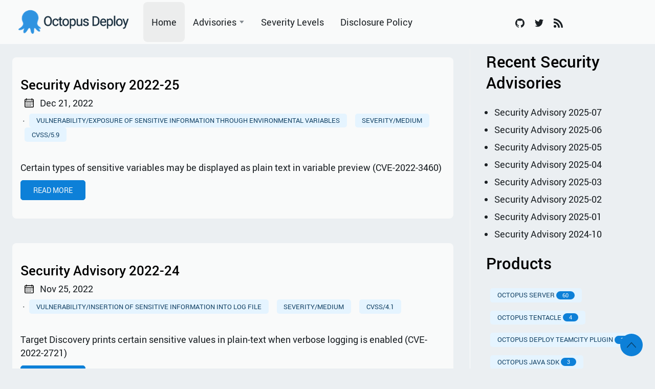

--- FILE ---
content_type: text/html
request_url: https://advisories.octopus.com/page/4/
body_size: 10169
content:

<!DOCTYPE html>
<html lang="en" data-figures="" class="home" data-mode="lit">
  <head>
	<meta name="generator" content="Hugo 0.152.2">
<title> Octopus Deploy Security Advisories</title>
<meta charset="utf-8">
<meta name="viewport" content="width=device-width, initial-scale=1.0, maximum-scale=1.0, user-scalable=no">
<meta http-equiv="X-UA-Compatible" content="IE=edge">

  
<meta property="og:locale" content="en" />

<meta property="og:type" content="website">
<meta name="description" content="Octopus Deploy Security Advisories">
<meta name="twitter:card" content="summary" />
<meta name="twitter:creator" content="@OctopusDeploy">
<meta name="twitter:title" content="" />
<meta property="og:url" content="https://advisories.octopus.com/" />
<meta property="og:title" content="" />
<meta property="og:description" content="Octopus Deploy Security Advisories" />
<meta property="og:image" content="https://advisories.octopus.com/images/thumbnail.png" />

<link rel="apple-touch-icon" sizes="180x180" href="https://advisories.octopus.com/icons/apple-touch-icon.png">
<link rel="icon" type="image/png" sizes="32x32" href="https://advisories.octopus.com/icons/favicon-32x32.png">
<link rel="manifest" href="https://advisories.octopus.com/icons/site.webmanifest">

<link rel="canonical" href="https://advisories.octopus.com/">
<link rel="alternate" type="application/rss+xml" href="https://advisories.octopus.com/index.xml" title=" Octopus Deploy Security Advisories" />

    

    
    
    <link rel="preload" href="https://advisories.octopus.com/css/styles.d946200e3bc44c7b6d6195d1f42e94d50e1413041fa656cf47013d7edb8ae79a5ca444d7c422d80452ee19448aa97d6648cbcf796ee32e41c5837ea3d2d47728.css" integrity = "sha512-2UYgDjvETHttYZXR9C6U1Q4UEwQfplbPRwE9ftuK55pcpETXxCLYBFLuGUSKqX1mSMvPeW7jLkHFg36j0tR3KA==" as="style" crossorigin="anonymous">
    <link rel="preload" href="https://advisories.octopus.com/js/bundle.min.b6b7f2c58f3270aaf22b8bf724c91819a07bc5703ff4c447d16d7bf603c63378279d697a1baf89b293712bf32e8706aee6484c5c6a06a99d9210a7c49f0ff624.js" as="script" integrity=
    "sha512-trfyxY8ycKryK4v3JMkYGaB7xXA/9MRH0W179gPGM3gnnWl6G6&#43;JspNxK/Muhwau5khMXGoGqZ2SEKfEnw/2JA==" crossorigin="anonymous">

    
    <link rel="stylesheet" type="text/css" href="https://advisories.octopus.com/css/styles.d946200e3bc44c7b6d6195d1f42e94d50e1413041fa656cf47013d7edb8ae79a5ca444d7c422d80452ee19448aa97d6648cbcf796ee32e41c5837ea3d2d47728.css" integrity="sha512-2UYgDjvETHttYZXR9C6U1Q4UEwQfplbPRwE9ftuK55pcpETXxCLYBFLuGUSKqX1mSMvPeW7jLkHFg36j0tR3KA==" crossorigin="anonymous">
    
  </head>
  
  
    
  
  <body data-code="7" data-lines="false" id="documentTop">

<header class="nav_header" >
  <nav class="nav"><a href='https://advisories.octopus.com/' class="nav_brand nav_item" title=" Octopus Deploy Security Advisories">
  <img src="https://advisories.octopus.com/logos/image.png" class="logo" alt=" Octopus Deploy Security Advisories">
  <div class="nav_close">
    <div><svg class="icon">
  <use xlink:href="#open-menu"></use>
</svg><svg class="icon">
  <use xlink:href="#closeme"></use>
</svg></div>
  </div>
</a>

    <div class='nav_body nav_body_left'>
      
      
      
        

  <div class="nav_parent nav_active">
    <a href="https://advisories.octopus.com/" class="nav_item" title="Home">Home </a>
  </div>
  <div class="nav_parent">
    <a href="https://advisories.octopus.com/" class="nav_item" title="Advisories">Advisories <img src='https://advisories.octopus.com/icons/caret-icon.svg' alt="icon" class="nav_icon"></a>
    <div class="nav_sub">
      <span class="nav_child"></span>
        <a href="https://advisories.octopus.com/2021/index.html" class="nav_child nav_item" title="2021">2021</a>
        <a href="https://advisories.octopus.com/2022/index.html" class="nav_child nav_item" title="2022">2022</a>
        <a href="https://advisories.octopus.com/2023/index.html" class="nav_child nav_item" title="2023">2023</a>
        <a href="https://advisories.octopus.com/2024/index.html" class="nav_child nav_item" title="2024">2024</a>
        <a href="https://advisories.octopus.com/2025/index.html" class="nav_child nav_item" title="2025">2025</a>
    </div>
  </div>
  <div class="nav_parent">
    <a href="https://advisories.octopus.com/severity-levels/" class="nav_item" title="Severity Levels">Severity Levels </a>
  </div>
  <div class="nav_parent">
    <a href="https://octopus.com/security/disclosure" class="nav_item" title="Disclosure Policy">Disclosure Policy </a>
  </div>
      
<div class='follow'>
  <a href="https://github.com/OctopusDeploy">
    <svg class="icon">
  <use xlink:href="#github"></use>
</svg>
  </a>
  <a href="https://twitter.com/OctopusDeploy">
    <svg class="icon">
  <use xlink:href="#twitter"></use>
</svg>
  </a>
    
  <a href="https://advisories.octopus.com/index.xml">
    <svg class="icon">
  <use xlink:href="#rss"></use>
</svg>
  </a>
<div class="color_mode">
  
</div>

</div>

    </div>
  </nav>
</header>

    <main>

  

<div class="grid-inverse wrap content">
  <ul class="posts" id="posts">
      <li class="post_item">
  <div class="excerpt">
    <div class="excerpt_header">
      <h3 class="post_link">
        <a href="https://advisories.octopus.com/post/2022/sa2022-25/" title="Security Advisory 2022-25">Security Advisory 2022-25</a>
      </h3>
      
  <div class="post_meta">
    <span><svg class="icon">
  <use xlink:href="#calendar"></use>
</svg></span>
    <span class="post_date">
      Dec 21, 2022</span><span>&nbsp;· <a href='https://advisories.octopus.com/tags/vulnerability/exposure-of-sensitive-information-through-environmental-variables/' title="Vulnerability/Exposure of Sensitive Information Through Environmental Variables" class="post_tag button button_translucent">Vulnerability/Exposure of Sensitive Information Through Environmental Variables
        </a><a href='https://advisories.octopus.com/tags/severity/medium/' title="Severity/medium" class="post_tag button button_translucent">Severity/medium
        </a><a href='https://advisories.octopus.com/tags/cvss/5.9/' title="CVSS/5.9" class="post_tag button button_translucent">CVSS/5.9
        </a>
    </span>
  </div>

    </div>
      <div class="excerpt_footer">
        <div>
          <p class="pale">
            
              Certain types of sensitive variables may be displayed as plain text in variable preview (CVE-2022-3460)
            
          </p>
          <a href="https://advisories.octopus.com/post/2022/sa2022-25/" title="Read More" class="excerpt_more button">Read More</a>
        </div>
      </div>
    </div>
  </li>

      <li class="post_item">
  <div class="excerpt">
    <div class="excerpt_header">
      <h3 class="post_link">
        <a href="https://advisories.octopus.com/post/2022/sa2022-24/" title="Security Advisory 2022-24">Security Advisory 2022-24</a>
      </h3>
      
  <div class="post_meta">
    <span><svg class="icon">
  <use xlink:href="#calendar"></use>
</svg></span>
    <span class="post_date">
      Nov 25, 2022</span><span>&nbsp;· <a href='https://advisories.octopus.com/tags/vulnerability/insertion-of-sensitive-information-into-log-file/' title="Vulnerability/Insertion of Sensitive Information into Log File" class="post_tag button button_translucent">Vulnerability/Insertion of Sensitive Information into Log File
        </a><a href='https://advisories.octopus.com/tags/severity/medium/' title="Severity/medium" class="post_tag button button_translucent">Severity/medium
        </a><a href='https://advisories.octopus.com/tags/cvss/4.1/' title="CVSS/4.1" class="post_tag button button_translucent">CVSS/4.1
        </a>
    </span>
  </div>

    </div>
      <div class="excerpt_footer">
        <div>
          <p class="pale">
            
              Target Discovery prints certain sensitive values in plain-text when verbose logging is enabled (CVE-2022-2721)
            
          </p>
          <a href="https://advisories.octopus.com/post/2022/sa2022-24/" title="Read More" class="excerpt_more button">Read More</a>
        </div>
      </div>
    </div>
  </li>

      <li class="post_item">
  <div class="excerpt">
    <div class="excerpt_header">
      <h3 class="post_link">
        <a href="https://advisories.octopus.com/post/2022/sa2022-23/" title="Security Advisory 2022-23">Security Advisory 2022-23</a>
      </h3>
      
  <div class="post_meta">
    <span><svg class="icon">
  <use xlink:href="#calendar"></use>
</svg></span>
    <span class="post_date">
      Nov 1, 2022</span><span>&nbsp;· <a href='https://advisories.octopus.com/tags/vulnerability/broken-access-control/' title="Vulnerability/Broken access control" class="post_tag button button_translucent">Vulnerability/Broken access control
        </a><a href='https://advisories.octopus.com/tags/severity/high/' title="Severity/high" class="post_tag button button_translucent">Severity/high
        </a><a href='https://advisories.octopus.com/tags/cvss/7.3/' title="CVSS/7.3" class="post_tag button button_translucent">CVSS/7.3
        </a>
    </span>
  </div>

    </div>
      <div class="excerpt_footer">
        <div>
          <p class="pale">
            
              Disabled/Deleted users API keys are still usable when access is revoked via an External Auth Provider (CVE-2022-2572)
            
          </p>
          <a href="https://advisories.octopus.com/post/2022/sa2022-23/" title="Read More" class="excerpt_more button">Read More</a>
        </div>
      </div>
    </div>
  </li>

      <li class="post_item">
  <div class="excerpt">
    <div class="excerpt_header">
      <h3 class="post_link">
        <a href="https://advisories.octopus.com/post/2022/sa2022-22/" title="Security Advisory 2022-22">Security Advisory 2022-22</a>
      </h3>
      
  <div class="post_meta">
    <span><svg class="icon">
  <use xlink:href="#calendar"></use>
</svg></span>
    <span class="post_date">
      Oct 27, 2022</span><span>&nbsp;· <a href='https://advisories.octopus.com/tags/vulnerability/information-exposure/' title="Vulnerability/Information Exposure" class="post_tag button button_translucent">Vulnerability/Information Exposure
        </a><a href='https://advisories.octopus.com/tags/severity/low/' title="Severity/low" class="post_tag button button_translucent">Severity/low
        </a><a href='https://advisories.octopus.com/tags/cvss/3.6/' title="CVSS/3.6" class="post_tag button button_translucent">CVSS/3.6
        </a>
    </span>
  </div>

    </div>
      <div class="excerpt_footer">
        <div>
          <p class="pale">
            
              Resource validation in error messaging (CVE-2022-2508)
            
          </p>
          <a href="https://advisories.octopus.com/post/2022/sa2022-22/" title="Read More" class="excerpt_more button">Read More</a>
        </div>
      </div>
    </div>
  </li>

      <li class="post_item">
  <div class="excerpt">
    <div class="excerpt_header">
      <h3 class="post_link">
        <a href="https://advisories.octopus.com/post/2022/sa2022-21/" title="Security Advisory 2022-21">Security Advisory 2022-21</a>
      </h3>
      
  <div class="post_meta">
    <span><svg class="icon">
  <use xlink:href="#calendar"></use>
</svg></span>
    <span class="post_date">
      Oct 25, 2022</span><span>&nbsp;· <a href='https://advisories.octopus.com/tags/vulnerability/insufficient-session-expiration/' title="Vulnerability/Insufficient Session Expiration" class="post_tag button button_translucent">Vulnerability/Insufficient Session Expiration
        </a><a href='https://advisories.octopus.com/tags/severity/medium/' title="Severity/medium" class="post_tag button button_translucent">Severity/medium
        </a><a href='https://advisories.octopus.com/tags/cvss/5.7/' title="CVSS/5.7" class="post_tag button button_translucent">CVSS/5.7
        </a>
    </span>
  </div>

    </div>
      <div class="excerpt_footer">
        <div>
          <p class="pale">
            
              Session cookie date isn&#39;t validated against server policy (CVE-2022-2782)
            
          </p>
          <a href="https://advisories.octopus.com/post/2022/sa2022-21/" title="Read More" class="excerpt_more button">Read More</a>
        </div>
      </div>
    </div>
  </li>

      <li class="post_item">
  <div class="excerpt">
    <div class="excerpt_header">
      <h3 class="post_link">
        <a href="https://advisories.octopus.com/post/2022/sa2022-20/" title="Security Advisory 2022-20">Security Advisory 2022-20</a>
      </h3>
      
  <div class="post_meta">
    <span><svg class="icon">
  <use xlink:href="#calendar"></use>
</svg></span>
    <span class="post_date">
      Oct 14, 2022</span><span>&nbsp;· <a href='https://advisories.octopus.com/tags/vulnerability/authentication-bypass-by-capture-replay/' title="Vulnerability/Authentication Bypass by Capture-replay" class="post_tag button button_translucent">Vulnerability/Authentication Bypass by Capture-replay
        </a><a href='https://advisories.octopus.com/tags/severity/high/' title="Severity/high" class="post_tag button button_translucent">Severity/high
        </a><a href='https://advisories.octopus.com/tags/cvss/8.0/' title="CVSS/8.0" class="post_tag button button_translucent">CVSS/8.0
        </a>
    </span>
  </div>

    </div>
      <div class="excerpt_footer">
        <div>
          <p class="pale">
            
              Git connection checker can initiate an SMB connection leading to NTLM relay attack (CVE-2022-2780)
            
          </p>
          <a href="https://advisories.octopus.com/post/2022/sa2022-20/" title="Read More" class="excerpt_more button">Read More</a>
        </div>
      </div>
    </div>
  </li>

      <li class="post_item">
  <div class="excerpt">
    <div class="excerpt_header">
      <h3 class="post_link">
        <a href="https://advisories.octopus.com/post/2022/sa2022-19/" title="Security Advisory 2022-19">Security Advisory 2022-19</a>
      </h3>
      
  <div class="post_meta">
    <span><svg class="icon">
  <use xlink:href="#calendar"></use>
</svg></span>
    <span class="post_date">
      Oct 13, 2022</span><span>&nbsp;· <a href='https://advisories.octopus.com/tags/vulnerability/information-exposure/' title="Vulnerability/Information exposure" class="post_tag button button_translucent">Vulnerability/Information exposure
        </a><a href='https://advisories.octopus.com/tags/severity/medium/' title="Severity/medium" class="post_tag button button_translucent">Severity/medium
        </a><a href='https://advisories.octopus.com/tags/cvss/5.7/' title="CVSS/5.7" class="post_tag button button_translucent">CVSS/5.7
        </a>
    </span>
  </div>

    </div>
      <div class="excerpt_footer">
        <div>
          <p class="pale">
            
              User without team permission can obtain teams along with its members, description and permissions associated through API request (CVE-2022-2828)
            
          </p>
          <a href="https://advisories.octopus.com/post/2022/sa2022-19/" title="Read More" class="excerpt_more button">Read More</a>
        </div>
      </div>
    </div>
  </li>

      <li class="post_item">
  <div class="excerpt">
    <div class="excerpt_header">
      <h3 class="post_link">
        <a href="https://advisories.octopus.com/post/2022/sa2022-18/" title="Security Advisory 2022-18">Security Advisory 2022-18</a>
      </h3>
      
  <div class="post_meta">
    <span><svg class="icon">
  <use xlink:href="#calendar"></use>
</svg></span>
    <span class="post_date">
      Oct 11, 2022</span><span>&nbsp;· <a href='https://advisories.octopus.com/tags/vulnerability/information-exposure/' title="Vulnerability/Information exposure" class="post_tag button button_translucent">Vulnerability/Information exposure
        </a><a href='https://advisories.octopus.com/tags/severity/medium/' title="Severity/medium" class="post_tag button button_translucent">Severity/medium
        </a><a href='https://advisories.octopus.com/tags/cvss/5.4/' title="CVSS/5.4" class="post_tag button button_translucent">CVSS/5.4
        </a>
    </span>
  </div>

    </div>
      <div class="excerpt_footer">
        <div>
          <p class="pale">
            
              Sensitive value will only be partially masked when certain substrings exist in the set (CVE-2022-2720)
            
          </p>
          <a href="https://advisories.octopus.com/post/2022/sa2022-18/" title="Read More" class="excerpt_more button">Read More</a>
        </div>
      </div>
    </div>
  </li>

      <li class="post_item">
  <div class="excerpt">
    <div class="excerpt_header">
      <h3 class="post_link">
        <a href="https://advisories.octopus.com/post/2022/sa2022-17/" title="Security Advisory 2022-17">Security Advisory 2022-17</a>
      </h3>
      
  <div class="post_meta">
    <span><svg class="icon">
  <use xlink:href="#calendar"></use>
</svg></span>
    <span class="post_date">
      Oct 6, 2022</span><span>&nbsp;· <a href='https://advisories.octopus.com/tags/vulnerability/csrf/' title="Vulnerability/CSRF" class="post_tag button button_translucent">Vulnerability/CSRF
        </a><a href='https://advisories.octopus.com/tags/severity/medium/' title="Severity/medium" class="post_tag button button_translucent">Severity/medium
        </a><a href='https://advisories.octopus.com/tags/cvss/6.3/' title="CVSS/6.3" class="post_tag button button_translucent">CVSS/6.3
        </a>
    </span>
  </div>

    </div>
      <div class="excerpt_footer">
        <div>
          <p class="pale">
            
              Session cookie can be used as the CSRF token (CVE-2022-2783)
            
          </p>
          <a href="https://advisories.octopus.com/post/2022/sa2022-17/" title="Read More" class="excerpt_more button">Read More</a>
        </div>
      </div>
    </div>
  </li>

      <li class="post_item">
  <div class="excerpt">
    <div class="excerpt_header">
      <h3 class="post_link">
        <a href="https://advisories.octopus.com/post/2022/sa2022-16/" title="Security Advisory 2022-16">Security Advisory 2022-16</a>
      </h3>
      
  <div class="post_meta">
    <span><svg class="icon">
  <use xlink:href="#calendar"></use>
</svg></span>
    <span class="post_date">
      Oct 5, 2022</span><span>&nbsp;· <a href='https://advisories.octopus.com/tags/vulnerability/encryption/' title="Vulnerability/Encryption" class="post_tag button button_translucent">Vulnerability/Encryption
        </a><a href='https://advisories.octopus.com/tags/severity/medium/' title="Severity/medium" class="post_tag button button_translucent">Severity/medium
        </a><a href='https://advisories.octopus.com/tags/cvss/5.5/' title="CVSS/5.5" class="post_tag button button_translucent">CVSS/5.5
        </a>
    </span>
  </div>

    </div>
      <div class="excerpt_footer">
        <div>
          <p class="pale">
            
              Encrypted variables and session cookies use the same encryption process (CVE-2022-2781)
            
          </p>
          <a href="https://advisories.octopus.com/post/2022/sa2022-16/" title="Read More" class="excerpt_more button">Read More</a>
        </div>
      </div>
    </div>
  </li>

    <li>
    <ul class="pagination pagination-default">
      <li class="page-item">
        <a href="../../" aria-label="First" class="page-link" role="button"><span aria-hidden="true">&laquo;&laquo;</span></a>
      </li>
      <li class="page-item">
        <a href="../../page/3/" aria-label="Previous" class="page-link" role="button"><span aria-hidden="true">&laquo;</span></a>
      </li>
      <li class="page-item">
        <a href="../../page/2/" aria-label="Page 2" class="page-link" role="button">2</a>
      </li>
      <li class="page-item">
        <a href="../../page/3/" aria-label="Page 3" class="page-link" role="button">3</a>
      </li>
      <li class="page-item active">
        <a aria-current="page" aria-label="Page 4" class="page-link" role="button">4</a>
      </li>
      <li class="page-item">
        <a href="../../page/5/" aria-label="Page 5" class="page-link" role="button">5</a>
      </li>
      <li class="page-item">
        <a href="../../page/6/" aria-label="Page 6" class="page-link" role="button">6</a>
      </li>
      <li class="page-item">
        <a href="../../page/5/" aria-label="Next" class="page-link" role="button"><span aria-hidden="true">&raquo;</span></a>
      </li>
      <li class="page-item">
        <a href="../../page/8/" aria-label="Last" class="page-link" role="button"><span aria-hidden="true">&raquo;&raquo;</span></a>
      </li>
    </ul>
    </li>
  </ul>
<aside class="sidebar">
  <section class="sidebar_inner">
    
    <h2 class="mt-4">Recent Security Advisories</h2>
    <ul class="flex-column">
      <li>
        <a href="https://advisories.octopus.com/post/2025/sa2025-07/" class="nav-link" title="Security Advisory 2025-07">Security Advisory 2025-07</a>
      </li>
      <li>
        <a href="https://advisories.octopus.com/post/2025/sa2025-06/" class="nav-link" title="Security Advisory 2025-06">Security Advisory 2025-06</a>
      </li>
      <li>
        <a href="https://advisories.octopus.com/post/2025/sa2025-05/" class="nav-link" title="Security Advisory 2025-05">Security Advisory 2025-05</a>
      </li>
      <li>
        <a href="https://advisories.octopus.com/post/2025/sa2025-04/" class="nav-link" title="Security Advisory 2025-04">Security Advisory 2025-04</a>
      </li>
      <li>
        <a href="https://advisories.octopus.com/post/2025/sa2025-03/" class="nav-link" title="Security Advisory 2025-03">Security Advisory 2025-03</a>
      </li>
      <li>
        <a href="https://advisories.octopus.com/post/2025/sa2025-02/" class="nav-link" title="Security Advisory 2025-02">Security Advisory 2025-02</a>
      </li>
      <li>
        <a href="https://advisories.octopus.com/post/2025/sa2025-01/" class="nav-link" title="Security Advisory 2025-01">Security Advisory 2025-01</a>
      </li>
      <li>
        <a href="https://advisories.octopus.com/post/2024/sa2024-10/" class="nav-link" title="Security Advisory 2024-10">Security Advisory 2024-10</a>
      </li>
    </ul>
    <div>
      <h2 class="mt-4 taxonomy" id="categories-section">Products</h2>
      <nav class="tags_nav">
        <a href='https://advisories.octopus.com/categories/octopus-server/' class="post_tag button button_translucent" title="octopus server">
          OCTOPUS SERVER
          <span class="button_tally">60</span>
        </a>
        
        <a href='https://advisories.octopus.com/categories/octopus-tentacle/' class="post_tag button button_translucent" title="octopus tentacle">
          OCTOPUS TENTACLE
          <span class="button_tally">4</span>
        </a>
        
        <a href='https://advisories.octopus.com/categories/octopus-deploy-teamcity-plugin/' class="post_tag button button_translucent" title="octopus deploy teamcity plugin">
          OCTOPUS DEPLOY TEAMCITY PLUGIN
          <span class="button_tally">3</span>
        </a>
        
        <a href='https://advisories.octopus.com/categories/octopus-java-sdk/' class="post_tag button button_translucent" title="octopus java sdk">
          OCTOPUS JAVA SDK
          <span class="button_tally">3</span>
        </a>
        
        <a href='https://advisories.octopus.com/categories/halibut/' class="post_tag button button_translucent" title="halibut">
          HALIBUT
          <span class="button_tally">1</span>
        </a>
        
        <a href='https://advisories.octopus.com/categories/kubernetes-worker-and-agent/' class="post_tag button button_translucent" title="kubernetes worker and agent">
          KUBERNETES WORKER AND AGENT
          <span class="button_tally">1</span>
        </a>
        
        
      </nav>
    </div>
    <div>
      <h2 class="mt-4 taxonomy" id="tags-section">Tags</h2>
      <nav class="tags_nav">
        <a href='https://advisories.octopus.com/tags/severity/medium/' class="post_tag button button_translucent" title="severity/medium">
          SEVERITY/MEDIUM
          <span class="button_tally">36</span>
        </a>
        
        <a href='https://advisories.octopus.com/tags/severity/low/' class="post_tag button button_translucent" title="severity/low">
          SEVERITY/LOW
          <span class="button_tally">23</span>
        </a>
        
        <a href='https://advisories.octopus.com/tags/severity/high/' class="post_tag button button_translucent" title="severity/high">
          SEVERITY/HIGH
          <span class="button_tally">12</span>
        </a>
        
        <a href='https://advisories.octopus.com/tags/vulnerability/information-exposure/' class="post_tag button button_translucent" title="vulnerability/information exposure">
          VULNERABILITY/INFORMATION EXPOSURE
          <span class="button_tally">7</span>
        </a>
        
        <a href='https://advisories.octopus.com/tags/vulnerability/vulnerable-dependency/' class="post_tag button button_translucent" title="vulnerability/vulnerable-dependency">
          VULNERABILITY/VULNERABLE-DEPENDENCY
          <span class="button_tally">6</span>
        </a>
        
        <a href='https://advisories.octopus.com/tags/cvss/6.5/' class="post_tag button button_translucent" title="cvss/6.5">
          CVSS/6.5
          <span class="button_tally">5</span>
        </a>
        
        <a href='https://advisories.octopus.com/tags/vulnerability/broken-access-control/' class="post_tag button button_translucent" title="vulnerability/broken access control">
          VULNERABILITY/BROKEN ACCESS CONTROL
          <span class="button_tally">5</span>
        </a>
        
        <a href='https://advisories.octopus.com/tags/vulnerability/clear-text-storage-of-sensitive-value/' class="post_tag button button_translucent" title="vulnerability/clear-text-storage-of-sensitive-value">
          VULNERABILITY/CLEAR-TEXT-STORAGE-OF-SENSITIVE-VALUE
          <span class="button_tally">5</span>
        </a>
        
        <a href='https://advisories.octopus.com/tags/vulnerability/stored-xss/' class="post_tag button button_translucent" title="vulnerability/stored xss">
          VULNERABILITY/STORED XSS
          <span class="button_tally">4</span>
        </a>
        
        <a href='https://advisories.octopus.com/tags/cvss/5.5/' class="post_tag button button_translucent" title="cvss/5.5">
          CVSS/5.5
          <span class="button_tally">3</span>
        </a>
        
        <a href='https://advisories.octopus.com/tags/cvss/5.7/' class="post_tag button button_translucent" title="cvss/5.7">
          CVSS/5.7
          <span class="button_tally">3</span>
        </a>
        
        <a href='https://advisories.octopus.com/tags/cvss/5.9/' class="post_tag button button_translucent" title="cvss/5.9">
          CVSS/5.9
          <span class="button_tally">3</span>
        </a>
        
        <a href='https://advisories.octopus.com/tags/cvss/6.4/' class="post_tag button button_translucent" title="cvss/6.4">
          CVSS/6.4
          <span class="button_tally">3</span>
        </a>
        
        <a href='https://advisories.octopus.com/tags/cvss/6.8/' class="post_tag button button_translucent" title="cvss/6.8">
          CVSS/6.8
          <span class="button_tally">3</span>
        </a>
        
        
        <br>
        <div class="post_tags_toggle button">All Tags</div>
        <div class="post_tags">
          <div class="tags_list">
            
            <a href='https://advisories.octopus.com/tags/cvss/1.8/' class=" post_tag button button_translucent" data-position=1 title="cvss/1.8">CVSS/1.8<span class="button_tally">1</span>
            </a>
            
            
            <a href='https://advisories.octopus.com/tags/cvss/2.2/' class=" post_tag button button_translucent" data-position=2 title="cvss/2.2">CVSS/2.2<span class="button_tally">2</span>
            </a>
            
            
            <a href='https://advisories.octopus.com/tags/cvss/2.3/' class=" post_tag button button_translucent" data-position=2 title="cvss/2.3">CVSS/2.3<span class="button_tally">2</span>
            </a>
            
            
            <a href='https://advisories.octopus.com/tags/cvss/2.4/' class=" post_tag button button_translucent" data-position=1 title="cvss/2.4">CVSS/2.4<span class="button_tally">1</span>
            </a>
            
            
            <a href='https://advisories.octopus.com/tags/cvss/2.5/' class=" post_tag button button_translucent" data-position=1 title="cvss/2.5">CVSS/2.5<span class="button_tally">1</span>
            </a>
            
            
            <a href='https://advisories.octopus.com/tags/cvss/2.6/' class=" post_tag button button_translucent" data-position=2 title="cvss/2.6">CVSS/2.6<span class="button_tally">2</span>
            </a>
            
            
            <a href='https://advisories.octopus.com/tags/cvss/3.0/' class=" post_tag button button_translucent" data-position=1 title="cvss/3.0">CVSS/3.0<span class="button_tally">1</span>
            </a>
            
            
            <a href='https://advisories.octopus.com/tags/cvss/3.1/' class=" post_tag button button_translucent" data-position=2 title="cvss/3.1">CVSS/3.1<span class="button_tally">2</span>
            </a>
            
            
            <a href='https://advisories.octopus.com/tags/cvss/3.4/' class=" post_tag button button_translucent" data-position=1 title="cvss/3.4">CVSS/3.4<span class="button_tally">1</span>
            </a>
            
            
            <a href='https://advisories.octopus.com/tags/cvss/3.5/' class=" post_tag button button_translucent" data-position=2 title="cvss/3.5">CVSS/3.5<span class="button_tally">2</span>
            </a>
            
            
            <a href='https://advisories.octopus.com/tags/cvss/3.6/' class=" post_tag button button_translucent" data-position=1 title="cvss/3.6">CVSS/3.6<span class="button_tally">1</span>
            </a>
            
            
            <a href='https://advisories.octopus.com/tags/cvss/3.8/' class=" post_tag button button_translucent" data-position=1 title="cvss/3.8">CVSS/3.8<span class="button_tally">1</span>
            </a>
            
            
            <a href='https://advisories.octopus.com/tags/cvss/3.9/' class=" post_tag button button_translucent" data-position=1 title="cvss/3.9">CVSS/3.9<span class="button_tally">1</span>
            </a>
            
            
            <a href='https://advisories.octopus.com/tags/cvss/4.1/' class=" post_tag button button_translucent" data-position=2 title="cvss/4.1">CVSS/4.1<span class="button_tally">2</span>
            </a>
            
            
            <a href='https://advisories.octopus.com/tags/cvss/4.2/' class=" post_tag button button_translucent" data-position=1 title="cvss/4.2">CVSS/4.2<span class="button_tally">1</span>
            </a>
            
            
            <a href='https://advisories.octopus.com/tags/cvss/4.3/' class=" post_tag button button_translucent" data-position=2 title="cvss/4.3">CVSS/4.3<span class="button_tally">2</span>
            </a>
            
            
            <a href='https://advisories.octopus.com/tags/cvss/4.9/' class=" post_tag button button_translucent" data-position=1 title="cvss/4.9">CVSS/4.9<span class="button_tally">1</span>
            </a>
            
            
            <a href='https://advisories.octopus.com/tags/cvss/5.3/' class=" post_tag button button_translucent" data-position=1 title="cvss/5.3">CVSS/5.3<span class="button_tally">1</span>
            </a>
            
            
            <a href='https://advisories.octopus.com/tags/cvss/5.4/' class=" post_tag button button_translucent" data-position=1 title="cvss/5.4">CVSS/5.4<span class="button_tally">1</span>
            </a>
            
            
            <a href='https://advisories.octopus.com/tags/cvss/5.5/' class=" post_tag button button_translucent" data-position=3 title="cvss/5.5">CVSS/5.5<span class="button_tally">3</span>
            </a>
            
            
            <a href='https://advisories.octopus.com/tags/cvss/5.7/' class=" post_tag button button_translucent" data-position=3 title="cvss/5.7">CVSS/5.7<span class="button_tally">3</span>
            </a>
            
            
            <a href='https://advisories.octopus.com/tags/cvss/5.9/' class=" post_tag button button_translucent" data-position=3 title="cvss/5.9">CVSS/5.9<span class="button_tally">3</span>
            </a>
            
            
            <a href='https://advisories.octopus.com/tags/cvss/6.3/' class=" post_tag button button_translucent" data-position=2 title="cvss/6.3">CVSS/6.3<span class="button_tally">2</span>
            </a>
            
            
            <a href='https://advisories.octopus.com/tags/cvss/6.4/' class=" post_tag button button_translucent" data-position=3 title="cvss/6.4">CVSS/6.4<span class="button_tally">3</span>
            </a>
            
            
            <a href='https://advisories.octopus.com/tags/cvss/6.5/' class=" post_tag button button_translucent" data-position=5 title="cvss/6.5">CVSS/6.5<span class="button_tally">5</span>
            </a>
            
            
            <a href='https://advisories.octopus.com/tags/cvss/6.8/' class=" post_tag button button_translucent" data-position=3 title="cvss/6.8">CVSS/6.8<span class="button_tally">3</span>
            </a>
            
            
            <a href='https://advisories.octopus.com/tags/cvss/6.9/' class=" post_tag button button_translucent" data-position=1 title="cvss/6.9">CVSS/6.9<span class="button_tally">1</span>
            </a>
            
            
            <a href='https://advisories.octopus.com/tags/cvss/7.1/' class=" post_tag button button_translucent" data-position=1 title="cvss/7.1">CVSS/7.1<span class="button_tally">1</span>
            </a>
            
            
            <a href='https://advisories.octopus.com/tags/cvss/7.3/' class=" post_tag button button_translucent" data-position=1 title="cvss/7.3">CVSS/7.3<span class="button_tally">1</span>
            </a>
            
            
            <a href='https://advisories.octopus.com/tags/cvss/8.0/' class=" post_tag button button_translucent" data-position=1 title="cvss/8.0">CVSS/8.0<span class="button_tally">1</span>
            </a>
            
            
            <a href='https://advisories.octopus.com/tags/cvss/8.7/' class=" post_tag button button_translucent" data-position=1 title="cvss/8.7">CVSS/8.7<span class="button_tally">1</span>
            </a>
            
            
            <a href='https://advisories.octopus.com/tags/cvss/8.8/' class=" post_tag button button_translucent" data-position=1 title="cvss/8.8">CVSS/8.8<span class="button_tally">1</span>
            </a>
            
            
            <a href='https://advisories.octopus.com/tags/cvss/9.9/' class=" post_tag button button_translucent" data-position=1 title="cvss/9.9">CVSS/9.9<span class="button_tally">1</span>
            </a>
            
            
            <a href='https://advisories.octopus.com/tags/severity/critical/' class=" post_tag button button_translucent" data-position=1 title="severity/critical">SEVERITY/CRITICAL<span class="button_tally">1</span>
            </a>
            
            
            <a href='https://advisories.octopus.com/tags/severity/high/' class=" post_tag button button_translucent" data-position=12 title="severity/high">SEVERITY/HIGH<span class="button_tally">12</span>
            </a>
            
            
            <a href='https://advisories.octopus.com/tags/severity/low/' class=" post_tag button button_translucent" data-position=23 title="severity/low">SEVERITY/LOW<span class="button_tally">23</span>
            </a>
            
            
            <a href='https://advisories.octopus.com/tags/severity/medium/' class=" post_tag button button_translucent" data-position=36 title="severity/medium">SEVERITY/MEDIUM<span class="button_tally">36</span>
            </a>
            
            
            <a href='https://advisories.octopus.com/tags/vulnerability/abnormal-invite-code-functionality/' class=" post_tag button button_translucent" data-position=1 title="vulnerability/abnormal invite code functionality">VULNERABILITY/ABNORMAL INVITE CODE FUNCTIONALITY<span class="button_tally">1</span>
            </a>
            
            
            <a href='https://advisories.octopus.com/tags/vulnerability/authentication-bypass-by-capture-replay/' class=" post_tag button button_translucent" data-position=1 title="vulnerability/authentication bypass by capture-replay">VULNERABILITY/AUTHENTICATION BYPASS BY CAPTURE-REPLAY<span class="button_tally">1</span>
            </a>
            
            
            <a href='https://advisories.octopus.com/tags/vulnerability/authentication-bypass-using-an-alternate-path-or-channel/' class=" post_tag button button_translucent" data-position=1 title="vulnerability/authentication bypass using an alternate path or channel">VULNERABILITY/AUTHENTICATION BYPASS USING AN ALTERNATE PATH OR CHANNEL<span class="button_tally">1</span>
            </a>
            
            
            <a href='https://advisories.octopus.com/tags/vulnerability/broken-access-control/' class=" post_tag button button_translucent" data-position=5 title="vulnerability/broken access control">VULNERABILITY/BROKEN ACCESS CONTROL<span class="button_tally">5</span>
            </a>
            
            
            <a href='https://advisories.octopus.com/tags/vulnerability/clear-text-storage-of-sensitive-value/' class=" post_tag button button_translucent" data-position=5 title="vulnerability/clear-text-storage-of-sensitive-value">VULNERABILITY/CLEAR-TEXT-STORAGE-OF-SENSITIVE-VALUE<span class="button_tally">5</span>
            </a>
            
            
            <a href='https://advisories.octopus.com/tags/vulnerability/cross-site-scripting-xss/' class=" post_tag button button_translucent" data-position=1 title="vulnerability/cross-site scripting (xss)">VULNERABILITY/CROSS-SITE SCRIPTING (XSS)<span class="button_tally">1</span>
            </a>
            
            
            <a href='https://advisories.octopus.com/tags/vulnerability/csrf/' class=" post_tag button button_translucent" data-position=1 title="vulnerability/csrf">VULNERABILITY/CSRF<span class="button_tally">1</span>
            </a>
            
            
            <a href='https://advisories.octopus.com/tags/vulnerability/denial-of-service/' class=" post_tag button button_translucent" data-position=3 title="vulnerability/denial of service">VULNERABILITY/DENIAL OF SERVICE<span class="button_tally">3</span>
            </a>
            
            
            <a href='https://advisories.octopus.com/tags/vulnerability/dotnet-vulnerability/' class=" post_tag button button_translucent" data-position=1 title="vulnerability/dotnet vulnerability">VULNERABILITY/DOTNET VULNERABILITY<span class="button_tally">1</span>
            </a>
            
            
            <a href='https://advisories.octopus.com/tags/vulnerability/encryption/' class=" post_tag button button_translucent" data-position=1 title="vulnerability/encryption">VULNERABILITY/ENCRYPTION<span class="button_tally">1</span>
            </a>
            
            
            <a href='https://advisories.octopus.com/tags/vulnerability/exposure-of-sensitive-information-through-environmental-variables/' class=" post_tag button button_translucent" data-position=1 title="vulnerability/exposure of sensitive information through environmental variables">VULNERABILITY/EXPOSURE OF SENSITIVE INFORMATION THROUGH ENVIRONMENTAL VARIABLES<span class="button_tally">1</span>
            </a>
            
            
            <a href='https://advisories.octopus.com/tags/vulnerability/improper-neutralisation-of-special-elements-used-in-a-command/' class=" post_tag button button_translucent" data-position=1 title="vulnerability/improper neutralisation of special elements used in a command">VULNERABILITY/IMPROPER NEUTRALISATION OF SPECIAL ELEMENTS USED IN A COMMAND<span class="button_tally">1</span>
            </a>
            
            
            <a href='https://advisories.octopus.com/tags/vulnerability/improper-restriction-of-rendered-ui-layers-or-frames/' class=" post_tag button button_translucent" data-position=1 title="vulnerability/improper restriction of rendered ui layers or frames">VULNERABILITY/IMPROPER RESTRICTION OF RENDERED UI LAYERS OR FRAMES<span class="button_tally">1</span>
            </a>
            
            
            <a href='https://advisories.octopus.com/tags/vulnerability/incorrect-authorisation/' class=" post_tag button button_translucent" data-position=1 title="vulnerability/incorrect authorisation">VULNERABILITY/INCORRECT AUTHORISATION<span class="button_tally">1</span>
            </a>
            
            
            <a href='https://advisories.octopus.com/tags/vulnerability/incorrect-privilege-assignment/' class=" post_tag button button_translucent" data-position=3 title="vulnerability/incorrect privilege assignment">VULNERABILITY/INCORRECT PRIVILEGE ASSIGNMENT<span class="button_tally">3</span>
            </a>
            
            
            <a href='https://advisories.octopus.com/tags/vulnerability/information-disclosure/' class=" post_tag button button_translucent" data-position=2 title="vulnerability/information disclosure">VULNERABILITY/INFORMATION DISCLOSURE<span class="button_tally">2</span>
            </a>
            
            
            <a href='https://advisories.octopus.com/tags/vulnerability/information-exposure/' class=" post_tag button button_translucent" data-position=7 title="vulnerability/information exposure">VULNERABILITY/INFORMATION EXPOSURE<span class="button_tally">7</span>
            </a>
            
            
            <a href='https://advisories.octopus.com/tags/vulnerability/insecure-direct-object-reference-idor/' class=" post_tag button button_translucent" data-position=1 title="vulnerability/insecure direct object reference (idor)">VULNERABILITY/INSECURE DIRECT OBJECT REFERENCE (IDOR)<span class="button_tally">1</span>
            </a>
            
            
            <a href='https://advisories.octopus.com/tags/vulnerability/insertion-of-sensitive-information-into-log-file/' class=" post_tag button button_translucent" data-position=1 title="vulnerability/insertion of sensitive information into log file">VULNERABILITY/INSERTION OF SENSITIVE INFORMATION INTO LOG FILE<span class="button_tally">1</span>
            </a>
            
            
            <a href='https://advisories.octopus.com/tags/vulnerability/insufficient-session-expiration/' class=" post_tag button button_translucent" data-position=2 title="vulnerability/insufficient session expiration">VULNERABILITY/INSUFFICIENT SESSION EXPIRATION<span class="button_tally">2</span>
            </a>
            
            
            <a href='https://advisories.octopus.com/tags/vulnerability/local-privilege-escalation/' class=" post_tag button button_translucent" data-position=3 title="vulnerability/local-privilege-escalation">VULNERABILITY/LOCAL-PRIVILEGE-ESCALATION<span class="button_tally">3</span>
            </a>
            
            
            <a href='https://advisories.octopus.com/tags/vulnerability/logging/' class=" post_tag button button_translucent" data-position=1 title="vulnerability/logging">VULNERABILITY/LOGGING<span class="button_tally">1</span>
            </a>
            
            
            <a href='https://advisories.octopus.com/tags/vulnerability/observable-discrepancy/' class=" post_tag button button_translucent" data-position=1 title="vulnerability/observable discrepancy">VULNERABILITY/OBSERVABLE DISCREPANCY<span class="button_tally">1</span>
            </a>
            
            
            <a href='https://advisories.octopus.com/tags/vulnerability/open-redirect/' class=" post_tag button button_translucent" data-position=1 title="vulnerability/open-redirect">VULNERABILITY/OPEN-REDIRECT<span class="button_tally">1</span>
            </a>
            
            
            <a href='https://advisories.octopus.com/tags/vulnerability/path-traversal/' class=" post_tag button button_translucent" data-position=1 title="vulnerability/path traversal">VULNERABILITY/PATH TRAVERSAL<span class="button_tally">1</span>
            </a>
            
            
            <a href='https://advisories.octopus.com/tags/vulnerability/privilege-escalation/' class=" post_tag button button_translucent" data-position=1 title="vulnerability/privilege-escalation">VULNERABILITY/PRIVILEGE-ESCALATION<span class="button_tally">1</span>
            </a>
            
            
            <a href='https://advisories.octopus.com/tags/vulnerability/rate-limit-bypass/' class=" post_tag button button_translucent" data-position=1 title="vulnerability/rate limit bypass">VULNERABILITY/RATE LIMIT BYPASS<span class="button_tally">1</span>
            </a>
            
            
            <a href='https://advisories.octopus.com/tags/vulnerability/regex-denial-of-service/' class=" post_tag button button_translucent" data-position=3 title="vulnerability/regex denial of service">VULNERABILITY/REGEX DENIAL OF SERVICE<span class="button_tally">3</span>
            </a>
            
            
            <a href='https://advisories.octopus.com/tags/vulnerability/remote-code-execution/' class=" post_tag button button_translucent" data-position=3 title="vulnerability/remote-code-execution">VULNERABILITY/REMOTE-CODE-EXECUTION<span class="button_tally">3</span>
            </a>
            
            
            <a href='https://advisories.octopus.com/tags/vulnerability/sensitive-variable-exposure/' class=" post_tag button button_translucent" data-position=1 title="vulnerability/sensitive variable exposure">VULNERABILITY/SENSITIVE VARIABLE EXPOSURE<span class="button_tally">1</span>
            </a>
            
            
            <a href='https://advisories.octopus.com/tags/vulnerability/server-side-request-forgery/' class=" post_tag button button_translucent" data-position=2 title="vulnerability/server-side request forgery">VULNERABILITY/SERVER-SIDE REQUEST FORGERY<span class="button_tally">2</span>
            </a>
            
            
            <a href='https://advisories.octopus.com/tags/vulnerability/server-side-request-forgery-ssrf/' class=" post_tag button button_translucent" data-position=1 title="vulnerability/server-side request forgery (ssrf)">VULNERABILITY/SERVER-SIDE REQUEST FORGERY (SSRF)<span class="button_tally">1</span>
            </a>
            
            
            <a href='https://advisories.octopus.com/tags/vulnerability/sql-injection/' class=" post_tag button button_translucent" data-position=2 title="vulnerability/sql-injection">VULNERABILITY/SQL-INJECTION<span class="button_tally">2</span>
            </a>
            
            
            <a href='https://advisories.octopus.com/tags/vulnerability/stored-xss/' class=" post_tag button button_translucent" data-position=4 title="vulnerability/stored xss">VULNERABILITY/STORED XSS<span class="button_tally">4</span>
            </a>
            
            
            <a href='https://advisories.octopus.com/tags/vulnerability/variable-secret-exposure/' class=" post_tag button button_translucent" data-position=1 title="vulnerability/variable secret exposure">VULNERABILITY/VARIABLE SECRET EXPOSURE<span class="button_tally">1</span>
            </a>
            
            
            <a href='https://advisories.octopus.com/tags/vulnerability/vulnerable-dependency/' class=" post_tag button button_translucent" data-position=6 title="vulnerability/vulnerable-dependency">VULNERABILITY/VULNERABLE-DEPENDENCY<span class="button_tally">6</span>
            </a>
            
            <div class="tags_sort"><span title="sort alphabetically">[A~Z]</span><span title="sort by count">[0~9]</span>
            </div>
            <span class="tags_hide"><svg class="icon">
            <use xlink:href="#closeme"></use>
          </svg></span>
          </div>
        </div>
      </nav>
    </div>
  </section>
</aside>

</div>


    </main><svg width="0" height="0" class="hidden">
  <symbol viewBox="0 0 512 512" xmlns="http://www.w3.org/2000/svg" id="facebook">
    <path d="M437 0H75C33.648 0 0 33.648 0 75v362c0 41.352 33.648 75 75 75h151V331h-60v-90h60v-61c0-49.629 40.371-90 90-90h91v90h-91v61h91l-15 90h-76v181h121c41.352 0 75-33.648 75-75V75c0-41.352-33.648-75-75-75zm0 0"></path>
  </symbol>
  <symbol xmlns="http://www.w3.org/2000/svg" viewBox="0 0 18.001 18.001" id="twitter">
    <path d="M15.891 4.013c.808-.496 1.343-1.173 1.605-2.034a8.68 8.68 0 0 1-2.351.861c-.703-.756-1.593-1.14-2.66-1.14-1.043 0-1.924.366-2.643 1.078a3.56 3.56 0 0 0-1.076 2.605c0 .309.039.585.117.819-3.076-.105-5.622-1.381-7.628-3.837-.34.601-.51 1.213-.51 1.846 0 1.301.549 2.332 1.645 3.089-.625-.053-1.176-.211-1.645-.47 0 .929.273 1.705.82 2.388a3.623 3.623 0 0 0 2.115 1.291c-.312.08-.641.118-.979.118-.312 0-.533-.026-.664-.083.23.757.664 1.371 1.291 1.841a3.652 3.652 0 0 0 2.152.743C4.148 14.173 2.625 14.69.902 14.69c-.422 0-.721-.006-.902-.038 1.697 1.102 3.586 1.649 5.676 1.649 2.139 0 4.029-.542 5.674-1.626 1.645-1.078 2.859-2.408 3.639-3.974a10.77 10.77 0 0 0 1.172-4.892v-.468a7.788 7.788 0 0 0 1.84-1.921 8.142 8.142 0 0 1-2.11.593z"
      ></path>
  </symbol>
  <symbol aria-hidden="true" xmlns="http://www.w3.org/2000/svg" viewBox="0 0 512 512" id="mail">
    <path  d="M502.3 190.8c3.9-3.1 9.7-.2 9.7 4.7V400c0 26.5-21.5 48-48 48H48c-26.5 0-48-21.5-48-48V195.6c0-5 5.7-7.8 9.7-4.7 22.4 17.4 52.1 39.5 154.1 113.6 21.1 15.4 56.7 47.8 92.2 47.6 35.7.3 72-32.8 92.3-47.6 102-74.1 131.6-96.3 154-113.7zM256 320c23.2.4 56.6-29.2 73.4-41.4 132.7-96.3 142.8-104.7 173.4-128.7 5.8-4.5 9.2-11.5 9.2-18.9v-19c0-26.5-21.5-48-48-48H48C21.5 64 0 85.5 0 112v19c0 7.4 3.4 14.3 9.2 18.9 30.6 23.9 40.7 32.4 173.4 128.7 16.8 12.2 50.2 41.8 73.4 41.4z"></path>
  </symbol>
  <symbol xmlns="http://www.w3.org/2000/svg" viewBox="0 0 512 512" id="calendar">
    <path d="M452 40h-24V0h-40v40H124V0H84v40H60C26.916 40 0 66.916 0 100v352c0 33.084 26.916 60 60 60h392c33.084 0 60-26.916 60-60V100c0-33.084-26.916-60-60-60zm20 412c0 11.028-8.972 20-20 20H60c-11.028 0-20-8.972-20-20V188h432v264zm0-304H40v-48c0-11.028 8.972-20 20-20h24v40h40V80h264v40h40V80h24c11.028 0 20 8.972 20 20v48z"></path>
    <path d="M76 230h40v40H76zm80 0h40v40h-40zm80 0h40v40h-40zm80 0h40v40h-40zm80 0h40v40h-40zM76 310h40v40H76zm80 0h40v40h-40zm80 0h40v40h-40zm80 0h40v40h-40zM76 390h40v40H76zm80 0h40v40h-40zm80 0h40v40h-40zm80 0h40v40h-40zm80-80h40v40h-40z"></path>
  </symbol>
  <symbol xmlns="http://www.w3.org/2000/svg" viewBox="0 0 512 512" id="github">
    <path d="M255.968 5.329C114.624 5.329 0 120.401 0 262.353c0 113.536 73.344 209.856 175.104 243.872 12.8 2.368 17.472-5.568 17.472-12.384 0-6.112-.224-22.272-.352-43.712-71.2 15.52-86.24-34.464-86.24-34.464-11.616-29.696-28.416-37.6-28.416-37.6-23.264-15.936 1.728-15.616 1.728-15.616 25.696 1.824 39.2 26.496 39.2 26.496 22.848 39.264 59.936 27.936 74.528 21.344 2.304-16.608 8.928-27.936 16.256-34.368-56.832-6.496-116.608-28.544-116.608-127.008 0-28.064 9.984-51.008 26.368-68.992-2.656-6.496-11.424-32.64 2.496-68 0 0 21.504-6.912 70.4 26.336 20.416-5.696 42.304-8.544 64.096-8.64 21.728.128 43.648 2.944 64.096 8.672 48.864-33.248 70.336-26.336 70.336-26.336 13.952 35.392 5.184 61.504 2.56 68 16.416 17.984 26.304 40.928 26.304 68.992 0 98.72-59.84 120.448-116.864 126.816 9.184 7.936 17.376 23.616 17.376 47.584 0 34.368-.32 62.08-.32 70.496 0 6.88 4.608 14.88 17.6 12.352C438.72 472.145 512 375.857 512 262.353 512 120.401 397.376 5.329 255.968 5.329z"></path>
  </symbol>
  <symbol xmlns="http://www.w3.org/2000/svg" viewBox="0 0 212 212" id="gitlab">
    <path d="M12.3 74.7h54L43.3 3c-1-3.6-6.4-3.6-7.6 0L12.3 74.8z" />
    <path d="M12.3 74.7L.5 111c-1 3.2 0 6.8 3 8.8l101.6 74-92.5-119z"/>
    <path d="M105 193.7l-38.6-119h-54l92.7 119z"/>
    <path d="M105 193.7l38.7-119H66.4l38.7 119z"/>
    <path d="M105 193.7l38.7-119H198l-93 119z"/>
    <path d="M198 74.7l11.6 36.2c1 3 0 6.6-3 8.6l-101.5 74 93-119z"/>
    <path d="M198 74.7h-54.3L167 3c1.2-3.6 6.4-3.6 7.6 0L198 74.8z"/> 
  </symbol>
  <symbol viewBox="0 0 24 24" xmlns="http://www.w3.org/2000/svg" id="rss">
    <circle cx="3.429" cy="20.571" r="3.429"></circle>
    <path d="M11.429 24h4.57C15.999 15.179 8.821 8.001 0 8v4.572c6.302.001 11.429 5.126 11.429 11.428z"></path>
    <path d="M24 24C24 10.766 13.234 0 0 0v4.571c10.714 0 19.43 8.714 19.43 19.429z"></path>
  </symbol>
  <symbol viewBox="0 0 512 512" xmlns="http://www.w3.org/2000/svg" id="linkedin">
    <path d="M437 0H75C33.648 0 0 33.648 0 75v362c0 41.352 33.648 75 75 75h362c41.352 0 75-33.648 75-75V75c0-41.352-33.648-75-75-75zM181 406h-60V196h60zm0-240h-60v-60h60zm210 240h-60V286c0-16.54-13.46-30-30-30s-30 13.46-30 30v120h-60V196h60v11.309C286.719 202.422 296.93 196 316 196c40.691.043 75 36.547 75 79.688zm0 0"></path>
  </symbol>
  <symbol xmlns="http://www.w3.org/2000/svg" viewBox="0 0 612 612" id="arrow">
    <path d="M604.501 440.509L325.398 134.956c-5.331-5.357-12.423-7.627-19.386-7.27-6.989-.357-14.056 1.913-19.387 7.27L7.499 440.509c-9.999 10.024-9.999 26.298 0 36.323s26.223 10.024 36.222 0l262.293-287.164L568.28 476.832c9.999 10.024 26.222 10.024 36.221 0 9.999-10.023 9.999-26.298 0-36.323z"></path>
  </symbol>
  <symbol viewBox="0 0 512 512" xmlns="http://www.w3.org/2000/svg" id="carly">
    <path d="M504.971 239.029L448 182.059V84c0-46.317-37.682-84-84-84h-44c-13.255 0-24 10.745-24 24s10.745 24 24 24h44c19.851 0 36 16.149 36 36v108c0 6.365 2.529 12.47 7.029 16.971L454.059 256l-47.029 47.029A24.002 24.002 0 0 0 400 320v108c0 19.851-16.149 36-36 36h-44c-13.255 0-24 10.745-24 24s10.745 24 24 24h44c46.318 0 84-37.683 84-84v-98.059l56.971-56.971c9.372-9.372 9.372-24.568 0-33.941zM112 192V84c0-19.851 16.149-36 36-36h44c13.255 0 24-10.745 24-24S205.255 0 192 0h-44c-46.318 0-84 37.683-84 84v98.059l-56.971 56.97c-9.373 9.373-9.373 24.568 0 33.941L64 329.941V428c0 46.317 37.682 84 84 84h44c13.255 0 24-10.745 24-24s-10.745-24-24-24h-44c-19.851 0-36-16.149-36-36V320c0-6.365-2.529-12.47-7.029-16.971L57.941 256l47.029-47.029A24.002 24.002 0 0 0 112 192z"></path>
  </symbol>
  <symbol viewBox="0 0 24 24" xmlns="http://www.w3.org/2000/svg" id="copy">
    <path d="M23 2.75A2.75 2.75 0 0 0 20.25 0H8.75A2.75 2.75 0 0 0 6 2.75v13.5A2.75 2.75 0 0 0 8.75 19h11.5A2.75 2.75 0 0 0 23 16.25zM18.25 14.5h-7.5a.75.75 0 0 1 0-1.5h7.5a.75.75 0 0 1 0 1.5zm0-3h-7.5a.75.75 0 0 1 0-1.5h7.5a.75.75 0 0 1 0 1.5zm0-3h-7.5a.75.75 0 0 1 0-1.5h7.5a.75.75 0 0 1 0 1.5z"></path>
    <path d="M8.75 20.5a4.255 4.255 0 0 1-4.25-4.25V2.75c0-.086.02-.166.025-.25H3.75A2.752 2.752 0 0 0 1 5.25v16A2.752 2.752 0 0 0 3.75 24h12a2.752 2.752 0 0 0 2.75-2.75v-.75z"></path>
  </symbol>
  <symbol xmlns="http://www.w3.org/2000/svg" viewBox="0 0 512.001 512.001" id="closeme">
    <path d="M284.286 256.002L506.143 34.144c7.811-7.811 7.811-20.475 0-28.285-7.811-7.81-20.475-7.811-28.285 0L256 227.717 34.143 5.859c-7.811-7.811-20.475-7.811-28.285 0-7.81 7.811-7.811 20.475 0 28.285l221.857 221.857L5.858 477.859c-7.811 7.811-7.811 20.475 0 28.285a19.938 19.938 0 0 0 14.143 5.857 19.94 19.94 0 0 0 14.143-5.857L256 284.287l221.857 221.857c3.905 3.905 9.024 5.857 14.143 5.857s10.237-1.952 14.143-5.857c7.811-7.811 7.811-20.475 0-28.285L284.286 256.002z"></path>
  </symbol>
  <symbol xmlns="http://www.w3.org/2000/svg" viewBox="0 0 512 512" id="open-menu">
    <path d="M492 236H20c-11.046 0-20 8.954-20 20s8.954 20 20 20h472c11.046 0 20-8.954 20-20s-8.954-20-20-20zm0-160H20C8.954 76 0 84.954 0 96s8.954 20 20 20h472c11.046 0 20-8.954 20-20s-8.954-20-20-20zm0 320H20c-11.046 0-20 8.954-20 20s8.954 20 20 20h472c11.046 0 20-8.954 20-20s-8.954-20-20-20z"></path>
  </symbol>
  <symbol xmlns="http://www.w3.org/2000/svg" viewBox="0 0 24 24" id="instagram">
    <path d="M12 2.163c3.204 0 3.584.012 4.85.07 3.252.148 4.771 1.691 4.919 4.919.058 1.265.069 1.645.069 4.849 0 3.205-.012 3.584-.069 4.849-.149 3.225-1.664 4.771-4.919 4.919-1.266.058-1.644.07-4.85.07-3.204 0-3.584-.012-4.849-.07-3.26-.149-4.771-1.699-4.919-4.92-.058-1.265-.07-1.644-.07-4.849 0-3.204.013-3.583.07-4.849.149-3.227 1.664-4.771 4.919-4.919 1.266-.057 1.645-.069 4.849-.069zm0-2.163c-3.259 0-3.667.014-4.947.072-4.358.2-6.78 2.618-6.98 6.98-.059 1.281-.073 1.689-.073 4.948 0 3.259.014 3.668.072 4.948.2 4.358 2.618 6.78 6.98 6.98 1.281.058 1.689.072 4.948.072 3.259 0 3.668-.014 4.948-.072 4.354-.2 6.782-2.618 6.979-6.98.059-1.28.073-1.689.073-4.948 0-3.259-.014-3.667-.072-4.947-.196-4.354-2.617-6.78-6.979-6.98-1.281-.059-1.69-.073-4.949-.073zm0 5.838c-3.403 0-6.162 2.759-6.162 6.162s2.759 6.163 6.162 6.163 6.162-2.759 6.162-6.163c0-3.403-2.759-6.162-6.162-6.162zm0 10.162c-2.209 0-4-1.79-4-4 0-2.209 1.791-4 4-4s4 1.791 4 4c0 2.21-1.791 4-4 4zm6.406-11.845c-.796 0-1.441.645-1.441 1.44s.645 1.44 1.441 1.44c.795 0 1.439-.645 1.439-1.44s-.644-1.44-1.439-1.44z"/>
  </symbol>
  <symbol xmlns="http://www.w3.org/2000/svg" viewBox="0 0 24 24" id=youtube>
    <path d="M19.615 3.184c-3.604-.246-11.631-.245-15.23 0-3.897.266-4.356 2.62-4.385 8.816.029 6.185.484 8.549 4.385 8.816 3.6.245 11.626.246 15.23 0 3.897-.266 4.356-2.62 4.385-8.816-.029-6.185-.484-8.549-4.385-8.816zm-10.615 12.816v-8l8 3.993-8 4.007z"/>
  </symbol>
  <symbol xmlns="http://www.w3.org/2000/svg" viewBox="0 0 24 24" id="stackoverflow">
    <path d="M21 27v-8h3v11H0V19h3v8h18z"></path><path d="M17.1.2L15 1.8l7.9 10.6 2.1-1.6L17.1.2zm3.7 14.7L10.6 6.4l1.7-2 10.2 8.5-1.7 2zM7.2 12.3l12 5.6 1.1-2.4-12-5.6-1.1 2.4zm-1.8 6.8l13.56 1.96.17-2.38-13.26-2.55-.47 2.97zM19 25H5v-3h14v3z"></path>
  </symbol>
</svg>


<footer class="footer">
  <div class="footer_inner wrap pale">
    <img src='https://advisories.octopus.com/icons/octopus-logo.png' class="icon icon_2 transparent" alt=" Octopus Deploy Security Advisories">
    <p>Copyright&nbsp;<span class="year"></span>&nbsp; OCTOPUS DEPLOY SECURITY ADVISORIES. All Rights Reserved</p><a class="to_top" href="#documentTop">
  <svg class="icon">
  <use xlink:href="#arrow"></use>
</svg>
</a>

  </div>
</footer>
    <script type="text/javascript" src="https://advisories.octopus.com/js/bundle.min.b6b7f2c58f3270aaf22b8bf724c91819a07bc5703ff4c447d16d7bf603c63378279d697a1baf89b293712bf32e8706aee6484c5c6a06a99d9210a7c49f0ff624.js" integrity="sha512-trfyxY8ycKryK4v3JMkYGaB7xXA/9MRH0W179gPGM3gnnWl6G6&#43;JspNxK/Muhwau5khMXGoGqZ2SEKfEnw/2JA==" crossorigin="anonymous"></script>
    
  </body>
</html>


--- FILE ---
content_type: text/javascript
request_url: https://advisories.octopus.com/js/bundle.min.b6b7f2c58f3270aaf22b8bf724c91819a07bc5703ff4c447d16d7bf603c63378279d697a1baf89b293712bf32e8706aee6484c5c6a06a99d9210a7c49f0ff624.js
body_size: 11376
content:
/*! highlight.js v9.17.1 | BSD3 License | git.io/hljslicense */!function(e){var t="object"==typeof window&&window||"object"==typeof self&&self;"undefined"==typeof exports||exports.nodeType?t&&(t.hljs=e({}),"function"==typeof define&&define.amd&&define([],function(){return t.hljs})):e(exports)}(function(e){var p,v=[],f=Object.keys,o={},l={},c=!0,F=/^(no-?highlight|plain|text)$/i,M=/\blang(?:uage)?-([\w-]+)\b/i,O=/((^(<[^>]+>|\t|)+|(?:\n)))/gm,u={case_insensitive:"cI",lexemes:"l",contains:"c",keywords:"k",subLanguage:"sL",className:"cN",begin:"b",beginKeywords:"bK",end:"e",endsWithParent:"eW",illegal:"i",excludeBegin:"eB",excludeEnd:"eE",returnBegin:"rB",returnEnd:"rE",variants:"v",IDENT_RE:"IR",UNDERSCORE_IDENT_RE:"UIR",NUMBER_RE:"NR",C_NUMBER_RE:"CNR",BINARY_NUMBER_RE:"BNR",RE_STARTERS_RE:"RSR",BACKSLASH_ESCAPE:"BE",APOS_STRING_MODE:"ASM",QUOTE_STRING_MODE:"QSM",PHRASAL_WORDS_MODE:"PWM",C_LINE_COMMENT_MODE:"CLCM",C_BLOCK_COMMENT_MODE:"CBCM",HASH_COMMENT_MODE:"HCM",NUMBER_MODE:"NM",C_NUMBER_MODE:"CNM",BINARY_NUMBER_MODE:"BNM",CSS_NUMBER_MODE:"CSSNM",REGEXP_MODE:"RM",TITLE_MODE:"TM",UNDERSCORE_TITLE_MODE:"UTM",COMMENT:"C",beginRe:"bR",endRe:"eR",illegalRe:"iR",lexemesRe:"lR",terminators:"t",terminator_end:"tE"},d="</span>",S="Could not find the language '{}', did you forget to load/include a language module?",n={classPrefix:"hljs-",tabReplace:null,useBR:!1,languages:0[0]},A="of and for in not or if then".split(" ");function t(e){return e.replace(/&/g,"&amp;").replace(/</g,"&lt;").replace(/>/g,"&gt;")}function m(e){return e.nodeName.toLowerCase()}function g(e){return F.test(e)}function i(e){var t,n={},s=Array.prototype.slice.call(arguments,1);for(t in e)n[t]=e[t];return s.forEach(function(e){for(t in e)n[t]=e[t]}),n}function b(e){var t=[];return function e(n,s){for(var o=n.firstChild;o;o=o.nextSibling)3===o.nodeType?s+=o.nodeValue.length:1===o.nodeType&&(t.push({event:"start",offset:s,node:o}),s=e(o,s),m(o).match(/br|hr|img|input/)||t.push({event:"stop",offset:s,node:o}));return s}(e,0),t}function k(e,n,s){var o,i=0,a="",r=[];function c(){return e.length&&n.length?e[0].offset!==n[0].offset?e[0].offset<n[0].offset?e:n:"start"===n[0].event?e:n:e.length?e:n}function l(e){a+="<"+m(e)+v.map.call(e.attributes,function(e){return" "+e.nodeName+'="'+t(e.value).replace(/"/g,"&quot;")+'"'}).join("")+">"}function d(e){a+="</"+m(e)+">"}function u(e){("start"===e.event?l:d)(e.node)}for(;e.length||n.length;)if(o=c(),a+=t(s.substring(i,o[0].offset)),i=o[0].offset,o===e){for(r.reverse().forEach(d);u(o.splice(0,1)[0]),(o=c())===e&&o.length&&o[0].offset===i;);r.reverse().forEach(l)}else"start"===o[0].event?r.push(o[0].node):r.pop(),u(o.splice(0,1)[0]);return a+t(s.substr(i))}function E(e){return e.v&&!e.cached_variants&&(e.cached_variants=e.v.map(function(t){return i(e,{v:null},t)})),e.cached_variants?e.cached_variants:function e(t){return!!t&&(t.eW||e(t.starts))}(e)?[i(e,{starts:e.starts?i(e.starts):null})]:Object.isFrozen(e)?[i(e)]:[e]}function _(e){if(u&&!e.langApiRestored){for(var t in e.langApiRestored=!0,u)e[t]&&(e[u[t]]=e[t]);(e.c||[]).concat(e.v||[]).forEach(_)}}function C(e,t){var n={};return"string"==typeof e?s("keyword",e):f(e).forEach(function(t){s(t,e[t])}),n;function s(e,s){t&&(s=s.toLowerCase()),s.split(" ").forEach(function(t){var o,i,s=t.split("|");n[s[0]]=[e,(o=s[0],(i=s[1])?Number(i):function(e){return-1!=A.indexOf(e.toLowerCase())}(o)?0:1)]})}}function x(e){function n(e){return e&&e.source||e}function t(t,s){return new RegExp(n(t),"m"+(e.cI?"i":"")+(s?"g":""))}function s(e){var s,i,a,u,r={},c=[],o={},d=1;function l(e,t){r[d]=e,c.push([e,t]),d+=new RegExp(t.toString()+"|").exec("").length-1+1}for(i=0;i<e.c.length;i++)l(s=e.c[i],s.bK?"\\.?(?:"+s.b+")\\.?":s.b);return e.tE&&l("end",e.tE),e.i&&l("illegal",e.i),u=c.map(function(e){return e[1]}),a=t(function(e,t){for(var s,i,c,l=/\[(?:[^\\\]]|\\.)*\]|\(\??|\\([1-9][0-9]*)|\\./,r=0,o="",a=0;a<e.length;a++){c=r+=1,i=n(e[a]);for(0<a&&(o+=t),o+="(";0<i.length;){if(s=l.exec(i),s==null){o+=i;break}o+=i.substring(0,s.index),i=i.substring(s.index+s[0].length),"\\"==s[0][0]&&s[1]?o+="\\"+String(Number(s[1])+c):(o+=s[0],"("==s[0]&&r++)}o+=")"}return o}(u,"|"),!0),o.lastIndex=0,o.exec=function(t){if(0===c.length)return null;a.lastIndex=o.lastIndex;var s,i,n=a.exec(t);if(!n)return null;for(s=0;s<n.length;s++)if(null!=n[s]&&null!=r[""+s]){i=r[""+s];break}return"string"==typeof i?(n.type=i,n.extra=[e.i,e.tE]):(n.type="begin",n.rule=i),n},o}if(e.c&&-1!=e.c.indexOf("self")){if(!c)throw new Error("ERR: contains `self` is not supported at the top-level of a language.  See documentation.");e.c=e.c.filter(function(e){return"self"!=e})}!function o(i,a){i.compiled||(i.compiled=!0,i.k=i.k||i.bK,i.k&&(i.k=C(i.k,e.cI)),i.lR=t(i.l||/\w+/,!0),a&&(i.bK&&(i.b="\\b("+i.bK.split(" ").join("|")+")\\b"),i.b||(i.b=/\B|\b/),i.bR=t(i.b),i.endSameAsBegin&&(i.e=i.b),i.e||i.eW||(i.e=/\B|\b/),i.e&&(i.eR=t(i.e)),i.tE=n(i.e)||"",i.eW&&a.tE&&(i.tE+=(i.e?"|":"")+a.tE)),i.i&&(i.iR=t(i.i)),null==i.relevance&&(i.relevance=1),i.c||(i.c=[]),i.c=Array.prototype.concat.apply([],i.c.map(function(e){return E("self"===e?i:e)})),i.c.forEach(function(e){o(e,i)}),i.starts&&o(i.starts,a),i.t=s(i))}(e)}function r(e,i,a,l){function _(e,t,s,o){if(!s&&""===t)return"";if(!e)return t;var i='<span class="'+(o?"":n.classPrefix);return(i+=e+'">')+t+(s?"":d)}function w(){p+=null!=u.sL?function(){var e,n="string"==typeof u.sL;return n&&!o[u.sL]?t(m):(e=n?r(u.sL,m,!0,C[u.sL]):h(m,u.sL.length?u.sL:0[0]),0<u.relevance&&(b+=e.relevance),n&&(C[u.sL]=e.top),_(e.language,e.value,!1,!0))}():function(){var e,n,s,o,i,a,r;if(!u.k)return t(m);for(n="",s=0,u.lR.lastIndex=0,e=u.lR.exec(m);e;)n+=t(m.substring(s,e.index)),i=u,a=e,r=g.cI?a[0].toLowerCase():a[0],(o=i.k.hasOwnProperty(r)&&i.k[r])?(b+=o[1],n+=_(o[0],t(e[0]))):n+=t(e[0]),s=u.lR.lastIndex,e=u.lR.exec(m);return n+t(m.substr(s))}(),m=""}function E(e){p+=e.cN?_(e.cN,"",!0):"",u=Object.create(e,{parent:{value:u}})}function A(e){var n=e[0],t=e.rule;return t&&t.endSameAsBegin&&(t.eR=new RegExp(n.replace(/[-/\\^$*+?.()|[\]{}]/g,"\\$&"),"m")),t.skip?m+=n:(t.eB&&(m+=n),w(),t.rB||t.eB||(m=n)),E(t),t.rB?0:n.length}function M(e){var n,s=e[0],o=i.substr(e.index),t=function e(t,n){if(s=t.eR,o=n,(i=s&&s.exec(o))&&0===i.index){for(var s,o,i;t.endsParent&&t.parent;)t=t.parent;return t}if(t.eW)return e(t.parent,n)}(u,o);if(t){n=u;for(n.skip?m+=s:(n.rE||n.eE||(m+=s),w(),n.eE&&(m=s));u.cN&&(p+=d),u.skip||u.sL||(b+=u.relevance),(u=u.parent)!==t.parent;);return t.starts&&(t.endSameAsBegin&&(t.starts.eR=t.eR),E(t.starts)),n.rE?0:s.length}}j={};function O(e,t){var s,n=t&&t[0];if(m+=e,n==null)return w(),0;if("begin"==j.type&&"end"==t.type&&j.index==t.index&&""===n)return m+=i.slice(t.index,t.index+1),1;if("begin"===(j=t).type)return A(t);if("illegal"===t.type&&!a)throw new Error('Illegal lexeme "'+n+'" for mode "'+(u.cN||"<unnamed>")+'"');return"end"===t.type&&(s=M(t),s!=null)?s:(m+=n,n.length)}if(g=s(e),!g)throw console.error(S.replace("{}",e)),new Error('Unknown language: "'+e+'"');x(g);var m,f,g,v,b,j,y,k,u=l||g,C={},p="";for(f=u;f!==g;f=f.parent)f.cN&&(p=_(f.cN,"",!0)+p);m="",b=0;try{for(v=0;u.t.lastIndex=v,y=u.t.exec(i);)k=O(i.substring(v,y.index),y),v=y.index+k;for(O(i.substr(v)),f=u;f.parent;f=f.parent)f.cN&&(p+=d);return{relevance:b,value:p,i:!1,language:e,top:u}}catch(n){if(n.message&&-1!==n.message.indexOf("Illegal"))return{i:!0,relevance:0,value:t(i)};if(c)return{relevance:0,value:t(i),language:e,top:u,errorRaised:n};throw n}}function h(e,i){i=i||n.languages||f(o);var a={relevance:0,value:t(e)},c=a;return i.filter(s).filter(w).forEach(function(t){var n=r(t,e,!1);n.language=t,n.relevance>c.relevance&&(c=n),n.relevance>a.relevance&&(c=a,a=n)}),c.language&&(a.second_best=c),a}function y(e){return n.tabReplace||n.useBR?e.replace(O,function(e,t){return n.useBR&&`
`===e?"<br>":n.tabReplace?t.replace(/\t/g,n.tabReplace):""}):e}function j(e){var t,o,i,a,c,u,m,f,p,v,d=function(e){var n,o,i,a,r,t=e.className+" ";if(t+=e.parentNode?e.parentNode.className:"",o=M.exec(t))return a=s(o[1]),a,a?o[1]:"no-highlight";for(n=0,r=(t=t.split(/\s+/)).length;n<r;n++)if(g(i=t[n])||s(i))return i}(e);g(d)||(n.useBR?(o=document.createElement("div")).innerHTML=e.innerHTML.replace(/\n/g,"").replace(/<br[ /]*>/g,`
`):o=e,i=o.textContent,t=d?r(d,i,!0):h(i),(f=b(o)).length&&((p=document.createElement("div")).innerHTML=t.value,t.value=k(f,b(p),i)),t.value=y(t.value),e.innerHTML=t.value,e.className=(a=e.className,u=d,v=t.language,m=u?l[u]:v,c=[a.trim()],a.match(/\bhljs\b/)||c.push("hljs"),-1===a.indexOf(m)&&c.push(m),c.join(" ").trim()),e.result={language:t.language,re:t.relevance},t.second_best&&(e.second_best={language:t.second_best.language,re:t.second_best.relevance}))}function a(){if(!a.called){a.called=!0;var e=document.querySelectorAll("pre code");v.forEach.call(e,j)}}p={disableAutodetect:!0};function s(e){return e=(e||"").toLowerCase(),o[e]||o[l[e]]}function w(e){var t=s(e);return t&&!t.disableAutodetect}return e.highlight=r,e.highlightAuto=h,e.fixMarkup=y,e.highlightBlock=j,e.configure=function(e){n=i(n,e)},e.initHighlighting=a,e.initHighlightingOnLoad=function(){window.addEventListener("DOMContentLoaded",a,!1),window.addEventListener("load",a,!1)},e.registerLanguage=function(t,n){var s;try{s=n(e)}catch(e){if(console.error("Language definition for '{}' could not be registered.".replace("{}",t)),!c)throw e;console.error(e),s=p}_(o[t]=s),s.rawDefinition=n.bind(null,e),s.aliases&&s.aliases.forEach(function(e){l[e]=t})},e.listLanguages=function(){return f(o)},e.getLanguage=s,e.requireLanguage=function(e){var t=s(e);if(t)return t;throw new Error("The '{}' language is required, but not loaded.".replace("{}",e))},e.autoDetection=w,e.inherit=i,e.debugMode=function(){c=!1},e.IR=e.IDENT_RE="[a-zA-Z]\\w*",e.UIR=e.UNDERSCORE_IDENT_RE="[a-zA-Z_]\\w*",e.NR=e.NUMBER_RE="\\b\\d+(\\.\\d+)?",e.CNR=e.C_NUMBER_RE="(-?)(\\b0[xX][a-fA-F0-9]+|(\\b\\d+(\\.\\d*)?|\\.\\d+)([eE][-+]?\\d+)?)",e.BNR=e.BINARY_NUMBER_RE="\\b(0b[01]+)",e.RSR=e.RE_STARTERS_RE="!|!=|!==|%|%=|&|&&|&=|\\*|\\*=|\\+|\\+=|,|-|-=|/=|/|:|;|<<|<<=|<=|<|===|==|=|>>>=|>>=|>=|>>>|>>|>|\\?|\\[|\\{|\\(|\\^|\\^=|\\||\\|=|\\|\\||~",e.BE=e.BACKSLASH_ESCAPE={b:"\\\\[\\s\\S]",relevance:0},e.ASM=e.APOS_STRING_MODE={cN:"string",b:"'",e:"'",i:`\\n`,c:[e.BE]},e.QSM=e.QUOTE_STRING_MODE={cN:"string",b:'"',e:'"',i:`\\n`,c:[e.BE]},e.PWM=e.PHRASAL_WORDS_MODE={b:/\b(a|an|the|are|I'm|isn't|don't|doesn't|won't|but|just|should|pretty|simply|enough|gonna|going|wtf|so|such|will|you|your|they|like|more)\b/},e.C=e.COMMENT=function(t,n,s){var o=e.inherit({cN:"comment",b:t,e:n,c:[]},s||{});return o.c.push(e.PWM),o.c.push({cN:"doctag",b:"(?:TODO|FIXME|NOTE|BUG|XXX):",relevance:0}),o},e.CLCM=e.C_LINE_COMMENT_MODE=e.C("//","$"),e.CBCM=e.C_BLOCK_COMMENT_MODE=e.C("/\\*","\\*/"),e.HCM=e.HASH_COMMENT_MODE=e.C("#","$"),e.NM=e.NUMBER_MODE={cN:"number",b:e.NR,relevance:0},e.CNM=e.C_NUMBER_MODE={cN:"number",b:e.CNR,relevance:0},e.BNM=e.BINARY_NUMBER_MODE={cN:"number",b:e.BNR,relevance:0},e.CSSNM=e.CSS_NUMBER_MODE={cN:"number",b:e.NR+"(%|em|ex|ch|rem|vw|vh|vmin|vmax|cm|mm|in|pt|pc|px|deg|grad|rad|turn|s|ms|Hz|kHz|dpi|dpcm|dppx)?",relevance:0},e.RM=e.REGEXP_MODE={cN:"regexp",b:/\//,e:/\/[gimuy]*/,i:/\n/,c:[e.BE,{b:/\[/,e:/\]/,relevance:0,c:[e.BE]}]},e.TM=e.TITLE_MODE={cN:"title",b:e.IR,relevance:0},e.UTM=e.UNDERSCORE_TITLE_MODE={cN:"title",b:e.UIR,relevance:0},e.METHOD_GUARD={b:"\\.\\s*"+e.UIR,relevance:0},[e.BE,e.ASM,e.QSM,e.PWM,e.C,e.CLCM,e.CBCM,e.HCM,e.NM,e.CNM,e.BNM,e.CSSNM,e.RM,e.TM,e.UTM,e.METHOD_GUARD].forEach(function(e){!function e(t){Object.freeze(t);var n="function"==typeof t;return Object.getOwnPropertyNames(t).forEach(function(s){!t.hasOwnProperty(s)||null===t[s]||"object"!=typeof t[s]&&"function"!=typeof t[s]||n&&("caller"===s||"callee"===s||"arguments"===s)||Object.isFrozen(t[s])||e(t[s])}),t}(e)}),e}),hljs.registerLanguage("bash",function(e){var t={cN:"variable",v:[{b:/\$[\w\d#@][\w\d_]*/},{b:/\$\{(.*?)}/}]},n={cN:"string",b:/"/,e:/"/,c:[e.BE,t,{cN:"variable",b:/\$\(/,e:/\)/,c:[e.BE]}]};return{aliases:["sh","zsh"],l:/\b-?[a-z._]+\b/,k:{keyword:"if then else elif fi for while in do done case esac function",literal:"true false",built_in:"break cd continue eval exec exit export getopts hash pwd readonly return shift test times trap umask unset alias bind builtin caller command declare echo enable help let local logout mapfile printf read readarray source type typeset ulimit unalias set shopt autoload bg bindkey bye cap chdir clone comparguments compcall compctl compdescribe compfiles compgroups compquote comptags comptry compvalues dirs disable disown echotc echoti emulate fc fg float functions getcap getln history integer jobs kill limit log noglob popd print pushd pushln rehash sched setcap setopt stat suspend ttyctl unfunction unhash unlimit unsetopt vared wait whence where which zcompile zformat zftp zle zmodload zparseopts zprof zpty zregexparse zsocket zstyle ztcp",_:"-ne -eq -lt -gt -f -d -e -s -l -a"},c:[{cN:"meta",b:/^#![^\n]+sh\s*$/,relevance:10},{cN:"function",b:/\w[\w\d_]*\s*\(\s*\)\s*\{/,rB:!0,c:[e.inherit(e.TM,{b:/\w[\w\d_]*/})],relevance:0},e.HCM,n,{cN:"",b:/\\"/},{cN:"string",b:/'/,e:/'/},t]}}),hljs.registerLanguage("shell",function(){return{aliases:["console"],c:[{cN:"meta",b:"^\\s{0,3}[/\\w\\d\\[\\]()@-]*[>%$#]",starts:{e:"$",sL:"bash"}}]}}),hljs.registerLanguage("ruby",function(e){var d,i="[a-zA-Z_]\\w*[!?=]?|[-+~]\\@|<<|>>|=~|===?|<=>|[<>]=?|\\*\\*|[-/+%^&*~`|]|\\[\\]=?",n={keyword:"and then defined module in return redo if BEGIN retry end for self when next until do begin unless END rescue else break undef not super class case require yield alias while ensure elsif or include attr_reader attr_writer attr_accessor",literal:"true false nil"},a={cN:"doctag",b:"@[A-Za-z]+"},r={b:"#<",e:">"},t=[e.C("#","$",{c:[a]}),e.C("^\\=begin","^\\=end",{c:[a],relevance:10}),e.C("^__END__",`\\n$`)],s={cN:"subst",b:"#\\{",e:"}",k:n},c={cN:"string",c:[e.BE,s],v:[{b:/'/,e:/'/},{b:/"/,e:/"/},{b:/`/,e:/`/},{b:"%[qQwWx]?\\(",e:"\\)"},{b:"%[qQwWx]?\\[",e:"\\]"},{b:"%[qQwWx]?{",e:"}"},{b:"%[qQwWx]?<",e:">"},{b:"%[qQwWx]?/",e:"/"},{b:"%[qQwWx]?%",e:"%"},{b:"%[qQwWx]?-",e:"-"},{b:"%[qQwWx]?\\|",e:"\\|"},{b:/\B\?(\\\d{1,3}|\\x[A-Fa-f0-9]{1,2}|\\u[A-Fa-f0-9]{4}|\\?\S)\b/},{b:/<<[-~]?'?(\w+)(?:.|\n)*?\n\s*\1\b/,rB:!0,c:[{b:/<<[-~]?'?/},{b:/\w+/,endSameAsBegin:!0,c:[e.BE,s]}]}]},l={cN:"params",b:"\\(",e:"\\)",endsParent:!0,k:n},o=[c,r,{cN:"class",bK:"class module",e:"$|;",i:/=/,c:[e.inherit(e.TM,{b:"[A-Za-z_]\\w*(::\\w+)*(\\?|\\!)?"}),{b:"<\\s*",c:[{b:"("+e.IR+"::)?"+e.IR}]}].concat(t)},{cN:"function",bK:"def",e:"$|;",c:[e.inherit(e.TM,{b:i}),l].concat(t)},{b:e.IR+"::"},{cN:"symbol",b:e.UIR+"(\\!|\\?)?:",relevance:0},{cN:"symbol",b:":(?!\\s)",c:[c,{b:i}],relevance:0},{cN:"number",b:"(\\b0[0-7_]+)|(\\b0x[0-9a-fA-F_]+)|(\\b[1-9][0-9_]*(\\.[0-9_]+)?)|[0_]\\b",relevance:0},{b:"(\\$\\W)|((\\$|\\@\\@?)(\\w+))"},{cN:"params",b:/\|/,e:/\|/,k:n},{b:"("+e.RSR+"|unless)\\s*",k:"unless",c:[r,{cN:"regexp",c:[e.BE,s],i:/\n/,v:[{b:"/",e:"/[a-z]*"},{b:"%r{",e:"}[a-z]*"},{b:"%r\\(",e:"\\)[a-z]*"},{b:"%r!",e:"![a-z]*"},{b:"%r\\[",e:"\\][a-z]*"}]}].concat(t),relevance:0}].concat(t);return s.c=o,d=[{b:/^\s*=>/,starts:{e:"$",c:l.c=o}},{cN:"meta",b:"^([>?]>|[\\w#]+\\(\\w+\\):\\d+:\\d+>|(\\w+-)?\\d+\\.\\d+\\.\\d(p\\d+)?[^>]+>)",starts:{e:"$",c:o}}],{aliases:["rb","gemspec","podspec","thor","irb"],k:n,i:/\/\*/,c:t.concat(d).concat(o)}}),hljs.registerLanguage("yaml",function(e){var t="true false yes no null",n={cN:"string",relevance:0,v:[{b:/'/,e:/'/},{b:/"/,e:/"/},{b:/\S+/}],c:[e.BE,{cN:"template-variable",v:[{b:",e:"},{b:"%{",e:"}"}]}]};return{cI:!0,aliases:["yml","YAML","yaml"],c:[{cN:"attr",v:[{b:"\\w[\\w :\\/.-]*:(?=[ 	]|$)"},{b:'"\\w[\\w :\\/.-]*":(?=[ 	]|$)'},{b:"'\\w[\\w :\\/.-]*':(?=[ 	]|$)"}]},{cN:"meta",b:"^---s*$",relevance:10},{cN:"string",b:`[\\|>]([0-9]?[+-])?[ ]*\\n( *)[\\S ]+\\n(\\2[\\S ]+\\n?)*`},{b:"<%[%=-]?",e:"[%-]?%>",sL:"ruby",eB:!0,eE:!0,relevance:0},{cN:"type",b:"!"+e.UIR},{cN:"type",b:"!!"+e.UIR},{cN:"meta",b:"&"+e.UIR+"$"},{cN:"meta",b:"\\*"+e.UIR+"$"},{cN:"bullet",b:"\\-(?=[ ]|$)",relevance:0},e.HCM,{bK:t,k:{literal:t}},{cN:"number",b:e.CNR+"\\b"},n]}});const featuredImageClass="image_featured",imageScalableClass="image-scalable",scaleImageClass="image-scale",pageHasLoaded="DOMContentLoaded",doc=document.documentElement,inline=":inline",parentURL=window.location.protocol+"//"+window.location.host+"/";let showImagePosition="false";const showImagePositionLabel="Figure";function isObj(e){return!!(e&&typeof e=="object"&&e!==null)}function createEl(e="div"){return document.createElement(e)}function elem(e,t=document){let n=t.querySelector(e);return n!=!1&&n}function elems(e,t=document){let n=t.querySelectorAll(e);return!!n.length&&n}function pushClass(e,t){isObj(e)&&t&&(elClass=e.classList,!elClass.contains(t)&&elClass.add(t))}function hasClasses(e){if(isObj(e)){const t=e.classList;return t.length}}(function(){const t=elems("code");t&&t.forEach(function(e){!!containsClass(e,"verbatim")&&pushClass(e,"noClass"),!hasClasses(e)&&pushClass(e,"noClass")})})();function deleteClass(e,t){isObj(e)&&t&&(elClass=e.classList,!!elClass.contains(t)&&elClass.remove(t))}function modifyClass(e,t){isObj(e)&&t&&(elClass=e.classList,elClass.contains(t)?elClass.remove(t):elClass.add(t))}function containsClass(e,t){if(isObj(e)&&t&&e!==document)return!!e.classList.contains(t)}function elemAttribute(e,t,n=null){if(n)e.setAttribute(t,n);else return n=e.getAttribute(t),n||!1}function wrapEl(e,t){e.parentNode.insertBefore(t,e),t.appendChild(e)}function deleteChars(e,t){let n=e;if(Array.isArray(t))for(let e=0;e<t.length;e++)n=n.replace(t[e],"");else n=n.replace(t,"");return n}function isBlank(e){return!e||e.trim().length===0}function isMatch(e,t){if(isObj(e)){if(t.isArray){let n=t.map(function(t){return e.matches(t)});return n.includes(!0)}return e.matches(t)}}function copyToClipboard(e){let t,n,s;t=createEl("textarea"),t.value=e,t.setAttribute("readonly",""),t.style.position="absolute",t.style.left="-9999px",n=document.getSelection(),doc.appendChild(t),s=n.rangeCount>0&&n.getRangeAt(0),t.select(),document.execCommand("copy"),doc.removeChild(t),s&&(n.removeAllRanges(),n.addRange(s))}const iconsPath="icons/";function loadSvg(e,t,n=iconsPath){const s=`${parentURL}${n}${e}.svg`;fetch(s).then(e=>e.text()).then(e=>{t.innerHTML=e})}function getMobileOperatingSystem(){let e=navigator.userAgent||navigator.vendor||window.opera;return/android/i.test(e)?"Android":/iPad|iPhone|iPod/.test(e)&&!window.MSStream?"iOS":"unknown"}function horizontalSwipe(e,t,n){let s=0,o=0,i=null;function a(){return o+50<s?"left":o<s+50&&"right"}e.addEventListener("touchstart",e=>{s=e.changedTouches[0].screenX}),e.addEventListener("touchend",e=>{o=e.changedTouches[0].screenX,i=a(),i===n&&t()})}function parseBoolean(e){let t;switch(e=e.trim().toLowerCase(),e){case"true":return!0;case"false":return!1;default:return 0[0]}}(function(){const e=elem("body"),t=navigator.platform.toLowerCase();t.includes("win")&&pushClass(e,"windows")})();const codeActionButtons=[{icon:"copy",id:"copy",title:"Copy Code",show:!0},{icon:"order",id:"lines",title:"Toggle Line Numbers",show:!0},{icon:"carly",id:"wrap",title:"Toggle Line Wrap",show:!1},{icon:"expand",id:"expand",title:"Toggle code block expand",show:!1}],body=elem("body"),maxLines=parseInt(body.dataset.code),copyId="panel_copy",wrapId="panel_wrap",linesId="panel_lines",panelExpand="panel_expand",panelExpanded="panel_expanded",panelHide="panel_hide",panelFrom="panel_from",panelBox="panel_box",fullHeight="initial",highlightWrap="highlight_wrap";function wrapOrphanedPreElements(){const e=elems("pre");Array.from(e).forEach(function(e){const t=e.parentNode,n=!containsClass(t,"highlight");if(n){const t=createEl();t.className="highlight";const n=createEl();n.className=highlightWrap,wrapEl(e,t),wrapEl(t,n)}})}wrapOrphanedPreElements();function codeBlocks(){const e=elems("code"),t=Array.from(e).filter(function(e){return hasClasses(e)&&!Array.from(e.classList).includes("noClass")}).map(function(e){return e});return t}function codeBlockFits(e){const t=e.offsetWidth,n=e.parentNode.parentNode.offsetWidth;return t<=n}function maxHeightIsSet(e){let t=e.style.maxHeight;return t.includes("px")}function restrainCodeBlockHeight(e){const n=e[maxLines-1];let t=fullHeight;if(n){const s=n.offsetTop;if(s!==0){t=`${s}px`;const n=e[0].parentNode,o=n.closest(".highlight"),i=containsClass(o,panelExpanded);i||(n.dataset.height=t,n.style.maxHeight=t)}}}const blocks=codeBlocks();function collapseCodeBlock(e){const t=elems(".ln",e),n=t.length;if(n>maxLines){const n=createEl();pushClass(n,panelExpand),pushClass(n,panelFrom),n.title="Toggle code block expand",n.textContent="...";const s=e.closest(".highlight");window.setTimeout(function(){const e=s.nextElementSibling.lastElementChild;deleteClass(e,panelHide)},150),restrainCodeBlockHeight(t);const o=e.parentNode.parentNode;o.appendChild(n)}}blocks.forEach(function(e){collapseCodeBlock(e)});function actionPanel(){const e=createEl();return e.className=panelBox,codeActionButtons.forEach(function(t){const n=createEl("a");n.href="#",n.title=t.title,n.className=`icon panel_icon panel_${t.id}`,!t.show&&pushClass(n,panelHide),loadSvg(t.icon,n),e.appendChild(n)}),e}function toggleLineNumbers(e){e.forEach(function(e){modifyClass(e,"pre_nolines")}),restrainCodeBlockHeight(e)}function toggleLineWrap(e){modifyClass(e,"pre_wrap");const t=elems(".ln",e);restrainCodeBlockHeight(t)}function copyCode(e){lineNumbers=elems(".ln",e),lineNumbers.length&&lineNumbers.forEach(function(e){e.remove()});const t=e.textContent;copyToClipboard(t)}function disableCodeLineNumbers(e){const t=elems(".ln",e);toggleLineNumbers(t)}(function(){const s=codeBlocks(),n=highlightWrap;s.forEach(function(e){const o=elem("body").dataset.lines;parseBoolean(o)===!1&&disableCodeLineNumbers(e);const i=e.parentNode.parentNode,t=createEl();t.className=n,wrapEl(i,t);const s=actionPanel(),a=elem(`.${wrapId}`,s);!codeBlockFits(e)&&deleteClass(a,panelHide),t.appendChild(s)});function t(e,t){return e.matches(`.${t}`)||e.closest(`.${t}`)}function o(e,t,n="active"){const s=n,o=e.matches(`.${t}`)?e:e.closest(`.${t}`);deleteClass(o,s),setTimeout(function(){modifyClass(o,s)},50)}doc.addEventListener("click",function(e){const s=e.target,i=t(s,copyId),a=t(s,wrapId),r=t(s,linesId),c=t(s,panelExpand),l=i||a||r||c;if(l){e.preventDefault(),o(s,"icon");const t=s.closest(`.${n}`).firstElementChild.firstElementChild;let l=elems(".ln",t);if(!!a&&toggleLineWrap(t),!!r&&toggleLineNumbers(l),c){let e=t.firstElementChild;const n=e.closest(".highlight");maxHeightIsSet(e)?(e.style.maxHeight=fullHeight,pushClass(n,panelExpanded)):(e.style.maxHeight=e.dataset.height,deleteClass(n,panelExpanded))}if(i){const e=t.cloneNode(!0);copyCode(e)}}}),function(){const t=codeBlocks();t.forEach(function(e){let t=e.dataset.lang;if(t=t==="sh"?"bash":t,t!=="fallback"){const n=createEl();n.textContent=t,pushClass(n,"lang"),e.closest(`.${highlightWrap}`).appendChild(n)}})}()})(),function(){const n="lit",t="dim",s="colorMode",c="--color-mode",o="data-mode",i=window.localStorage;function l(){let e=n+t;e=[...e];let s=getComputedStyle(doc).getPropertyValue(c).replace(/"/g,"").trim();return s=[...s].filter(function(t){return e.includes(t)}),s.join("")}function a(e){e?(i.setItem(s,n),elemAttribute(doc,o,n)):(i.setItem(s,t),elemAttribute(doc,o,t))}function r(e=!1){const n=l()==t,r=i.getItem(s);r?e?a(n):elemAttribute(doc,o,r):e===!0&&a(n)}r(),doc.addEventListener("click",function(e){let t=e.target,n="color_choice",s="color_animate",o=containsClass(t,n);o&&(pushClass(t,s),r(!0))})}();function fileClosure(){(function(){const n=new Date,s=n.getFullYear(),t=elem(".year");!!t&&(t.innerHTML=`${s}`)})(),function(){let t=elems("a");t&&Array.from(t).forEach(function(e){let n,s,o,i,a,r,t,c;t=elemAttribute(e,"href"),c=!!(t&&typeof t=="string"&&t.startsWith("http")&&!t.startsWith(parentURL)),c&&(n="target",s="rel",o="_blank",i="noopener",a=elemAttribute(e,n),r=elemAttribute(e,s),!a&&elemAttribute(e,n,o),!r&&elemAttribute(e,s,i))})}();let l=[],o,e,f,a,n,r=["h2","h3","h4","h5","h6"];a=document.URL,r.forEach(function(e){const t=elem(".post_content");t&&(o=t.getElementsByTagName(e),Array.prototype.push.apply(l,o))}),l.forEach(function(t){e=createEl("a"),loadSvg("link",e),e.className="link icon",n=t.getAttribute("id"),n&&(e.href=`${a}#${n}`,t.appendChild(e),pushClass(t,"link_owner"))});let c=elems("ol li");c&&c.forEach(function(e){let t=e.children[0],n=isMatch(t,r);!!n&&pushClass(e,"align")});function t(e){const t=document.createElement("div"),n="link_yanked";t.classList.add(n),t.innerText="Link Copied",elem(`.${n}`,e)||(e.appendChild(t),setTimeout(function(){e.removeChild(t)},3e3))}(function(){let s,o,i,a,n;s="link",o=elems(`.${s}`),o&&document.addEventListener("click",function(e){n=e.target,a=n.parentNode,(n&&containsClass(n,s)||containsClass(a,s))&&(e.preventDefault(),i=n.href!=0[0]?n.href:n.parentNode.href,copyToClipboard(i),t(n.href!=0[0]?n:n.parentNode))})})(),function(){let i,a,r,o,c,s,l,d,n;i="copy",a="copy_done",r="excerpt",l="post_copy",d="post_card",doc.addEventListener("click",function(e){n=e.target,o=containsClass(n,i);let h=n.closest(`.${i}`);if(o||h){let e=o||h;c=containsClass(e,l),c?(s=n.closest(`.${r}`).previousElementSibling,s=!!containsClass(s,d)&&elemAttribute(s,"href")):s=window.location.href,s&&(copyToClipboard(s),pushClass(e,a))}const u=".link_yank",m=n.matches(u),f=n.closest(u);if(m||f){e.preventDefault();const s=f?elemAttribute(n.closest(u),"href"):elemAttribute(n,"href");copyToClipboard(s),t(m?n:n.parentNode)}})}(),function(){let t,n,s;t=elem(".aside"),n=t?t.previousElementSibling:null,t&&n.nodeName.toLowerCase()==="h3"&&(s=Array.from(t.children),s.length<1&&n.remove())}(),function(){let t=elem(".btn_back"),n=window.history;t&&t.addEventListener("click",function(){n.back()})}();function d(){const t=document.documentElement;let e=t.dataset.figures;return e&&(showImagePosition=e),showImagePosition==="true"}function h(e){let t=containsClass(e[0],featuredImageClass)?-1:0;e.forEach(e=>{let n=e.alt;const i=e.parentNode.parentNode,o=n.split("::").map(e=>e.trim());o.length>1&&o[1].split(" ").filter(Boolean).forEach(t=>{pushClass(e,t),n=o[0]});const r=[":left",":right"];r.forEach(function(e){const t=n.includes(e);t&&(pushClass(i,`float_${e.replace(":","")}`),n=n.replace(e,""))});const a=n.includes(":inline");n=n.replace(":inline",""),a&&modifyClass(i,"inline");let s=e.title.trim().length?e.title.trim():n;if(s.length&&!containsClass(e,"alt"&&!a)){t+=1,e.dataset.pos=t;const o=d();let n=document.createElement("figcaption");n.classList.add("img_alt");const i=e.dataset.pos;s=o?`${showImagePositionLabel} ${i}: ${s}`:s,n.textContent=s,e.matches(`.${featuredImageClass}`)||e.insertAdjacentHTML("afterend",n.outerHTML)}}),hljs.initHighlightingOnLoad()}function u(e,t=[]){t&&t.forEach(function(t){window.setTimeout(function(){let s=t.naturalWidth,o=e.offsetWidth,n=s/o;n>1&&(pushClass(t.parentNode.parentNode,imageScalableClass),t.parentNode.parentNode.dataset.scale=n)},100)})}(function(){let t=elem(".post_content"),n=!!t&&t.querySelectorAll("img");!!n&&h(n),u(t,n)})(),doc.addEventListener("click",function(e){let t=e.target;if(isClickableImage=t.matches(`.${imageScalableClass}`)||t.closest(`.${imageScalableClass}`),isClickableImage){let e=containsClass(t.children[0],imageScalableClass);e&&modifyClass(t,scaleImageClass)}if(isClickableImage){let e=t.closest("figure");modifyClass(e,scaleImageClass)}});const s=elems("table");if(s){const e="scrollable";s.forEach(function(t){const n=createEl();n.className=e,wrapEl(t,n)})}function i(e=null){const r="post_tags_toggle",n="tags_hide",t="jswidgetopen",s=elem(`.${t}`);e=e===null?s:e;const c=e.matches(`.${t}`),o=e.matches(`.${r}`),l=e.matches(`.${n}`)||e.closest(`.${n}`),i=o||l,a=i||c;if(a)if(i)if(o){let n=e.nextElementSibling;pushClass(n,t)}else deleteClass(s,t);else!!a&&deleteClass(e,t)}(function(){doc.addEventListener("click",function(e){const t=e.target;i(t)}),horizontalSwipe(doc,i,"left")})(),function(){doc.addEventListener("click",function(e){const t=e.target,n="jsopen",s=".nav_close",l=elem(s),d=t.matches(s)||t.closest(s),o=l.firstElementChild.firstElementChild;if(d&&(e.preventDefault(),modifyClass(doc,n),modifyClass(o,"isopen")),!t.closest(".nav")&&elem(`.${n}`)){modifyClass(doc,n);let e=containsClass(doc,n);!e&&modifyClass(o,"isopen")}const i="nav_item",u="nav_sub",a="nav_open",r=t.matches(`.${i}`),c=t.closest(`.${i}`);if(r||c){const n=r?t:c,s=n.nextElementSibling,o=s?s.matches(`.${u}`):null;o&&(e.preventDefault(),Array.from(n.parentNode.parentNode.children).forEach(function(e){const t=e.firstElementChild;t!=n&&deleteClass(t,a)}),modifyClass(n,a))}})}();function m(){const e=navigator.userAgent.toLowerCase(),t=e.includes("android")||e.includes("iphone");return t}(function(){const t=elem(".to_top"),o=getMobileOperatingSystem(),i="ios";t&&o==="iOS"&&pushClass(t,i);const s=t.parentNode.offsetWidth,a=doc.offsetWidth;let n=(a-s)/2;const r=t.offsetWidth;n=n+s-r,m()||(t.style.left=`${n}px`)})(),function(){doc.addEventListener("click",function(e){const n="active",t=e.target,s=t.matches(".tags_sort")||t.matches(".tags_sort span");if(s){const e=t.closest(".tags_list"),s=elem(".tags_sort",e);modifyClass(s,"sorted");const o=elems(".post_tag",e);Array.from(o).forEach(function(e){const t=e.dataset.position,s=containsClass(e,n);e.style.order=s?0:-t,modifyClass(e,n)})}})}(),function(){doc.addEventListener("click",function(e){const t=".linkedin",n=e.target;(n.matches(t)||n.closest(t))&&window.open("http://www.linkedin.com/shareArticle?mini=true&url="+encodeURIComponent(window.location.href),"","left=0,top=0,width=650,height=420,personalbar=0,toolbar=0,scrollbars=0,resizable=0")})}()}window.addEventListener(pageHasLoaded,fileClosure())

--- FILE ---
content_type: image/svg+xml
request_url: https://advisories.octopus.com/icons/caret-icon.svg
body_size: 222
content:
<svg fill="none" height="5" viewBox="0 0 10 5" width="10" xmlns="http://www.w3.org/2000/svg" xmlns:xlink="http://www.w3.org/1999/xlink"><mask id="a" height="5" maskUnits="userSpaceOnUse" width="10" x="0" y="0"><path d="m.833008.333496 4.166662 4.166664 4.16667-4.166664z" fill="#fff"/></mask><g fill="#80868b" mask="url(#a)"><path d="m-5-8h20v20h-20z"/><path d="m-5-8h20v20h-20z"/><path d="m-5-8h20v20h-20z"/></g></svg>